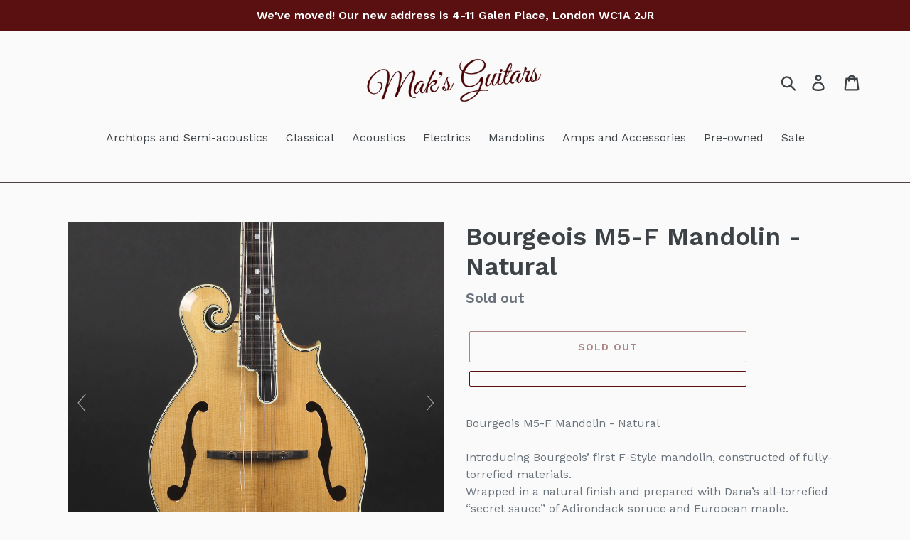

--- FILE ---
content_type: text/html; charset=utf-8
request_url: https://www.maksguitars.co.uk/products/bourgeois-m5-f-mandolin-natural
body_size: 34708
content:
<!doctype html>
<html class="no-js" lang="en">
<head>
<!-- Added by AVADA SEO Suite -->











<meta name="twitter:image" content="http://www.maksguitars.co.uk/cdn/shop/files/Bourgeois_M5-FMandolin.jpg?v=1701729387">
    



 <script src="https://cdn.shopify.com/extensions/add4873c-9166-4386-861a-b2fa57f1b290/mega-better-price-157/assets/better-price.js" type="text/javascript" defer="defer"></script>
<link href="https://cdn.shopify.com/extensions/add4873c-9166-4386-861a-b2fa57f1b290/mega-better-price-157/assets/better-price.css" rel="stylesheet" type="text/css" media="all">
<script async src="https://code.jquery.com/jquery-2.2.3.min.js"></script>
<script async src="https://code.jquery.com/ui/1.12.1/jquery-ui.js"></script>
<link href="//code.jquery.com/ui/1.12.1/themes/base/jquery-ui.css" rel="stylesheet">
<link href="https://cdnjs.cloudflare.com/ajax/libs/intl-tel-input/17.0.19/css/intlTelInput.css" rel="stylesheet">
<script async src="https://cdnjs.cloudflare.com/ajax/libs/intl-tel-input/17.0.19/js/intlTelInput.min.js"></script>
<script>
  var megaBetterPriceDisabled = false;
  var priceToCompare = parseFloat(2999.0 );
  var variantImages = {};
  var variantsIdsArray = [];
  var productOptionsArray = [];
  var productTagsArray = [];
  var featuredProductImage = '//www.maksguitars.co.uk/cdn/shop/files/Bourgeois_M5-FMandolin.jpg?v=1701729387';
  
  
    if(`Default Title` == "Default Title") {
      var name = `Bourgeois M5-F Mandolin - Natural`;
    } else {
      var name = `Bourgeois M5-F Mandolin - Natural - Default Title`;
    }
  
    variantsIdsArray.push(42647722229951);
    variantImages[42647722229951] = {
      image: `//www.maksguitars.co.uk/cdn/shopifycloud/storefront/assets/no-image-2048-a2addb12.gif`,
      price: `299900`,
      name: name,
      variantName: `Default Title`,
      comparePrice: ``
    };
  
productOptionsArray.push(`Title`);productTagsArray.push(`Bourgeois`);productTagsArray.push(`F-Style`);
    var megaBetterPriceDisabled = false;
  
  
  var currencyListBetterPrice = `<option value="BE">GBP £ | Belgium</option><option value="CA">GBP £ | Canada</option><option value="DK">GBP £ | Denmark</option><option value="FI">GBP £ | Finland</option><option value="FR">GBP £ | France</option><option value="DE">GBP £ | Germany</option><option value="HU">GBP £ | Hungary</option><option value="IE">GBP £ | Ireland</option><option value="IM">GBP £ | Isle of Man</option><option value="IT">GBP £ | Italy</option><option value="JP">GBP £ | Japan</option><option value="NL">GBP £ | Netherlands</option><option value="NO">GBP £ | Norway</option><option value="PL">GBP £ | Poland</option><option value="PT">GBP £ | Portugal</option><option value="RO">GBP £ | Romania</option><option value="ES">GBP £ | Spain</option><option value="SE">GBP £ | Sweden</option><option value="CH">GBP £ | Switzerland</option><option value="TH">GBP £ | Thailand</option><option value="AE">GBP £ | United Arab Emirates</option><option value="GB">GBP £ | United Kingdom</option><option value="US">GBP £ | United States</option>`;
  var selectedCurrencyBetterPrice = `GB`;
  var selectedCurrencySymbolBetterPrice = `£`;
</script>


  <script>var fc_metafield_betterprice = {"appstatus":"disable","cannote":false,"combinedProduct":false,"combinedOrder":false,"combinedShipping":false,"exitshow":false,"title":"Found a better price?","description":"Tell us where and we\\\\\\\\\\\\\\'ll do our best to match or better the price","name":true,"price":true,"\u0441urrency":false,"phone":true,"emailon":"true","email":"","replyToEmail":"","comment":true,"betterpricecolor":"#000000","priceplaceholder":"Enter your price...","pricelabel":"Price:","\u0441urrencyLabel":"Currency: GBP","secondColor":"#404040","linktext":"Found a better price?","fontrange":14,"fontcolor":"000000","btnbackground":"ECECEC","linktype":"link","overlay":"true","link":true,"hideprice":false,"nameplaceholder":"Enter your name...","postcodelabel":"Postcode","postcodeplaceholder":"Enter postcode","postcode":false,"namelabel":"Name:","submitbutton":"Submit","commentslabel":"Any comments:","emaillabel":"Email address:","linklabel":"Link to website:","linkplaceholder":"https:\/\/better-price-location.com","phonelabel":"Phone number:","countrycode":"gb","betterpricesuccess":"Your message was submitted successfully.","betterpricesuccesstitle":"Success!","declineSubject":"We can't match your price","discountSubject":"We matched your price! Here's your coupon code","smtpEnabled":false,"smtp_settings":null,"privacyPolicy":false,"privacyPolicyText":"","privacyPolicyLinkText":"","privacyPolicyLink":"","formLayout":"basic","counteredSubject":"Offer Countered","counteredTemplate":"<p>Hello,<\/p><p>We cannot accept &lt;%REQUESTEDPRICE%&gt;. The best I can offer at this time is &lt;%PRODUCTPRICE%&gt;.<\/p><p>If this is agreeable, you can apply your coupon code <strong> &lt;%DISCOUNTCODE%&gt; <\/strong> at checkout to get the &lt;%PRODUCTTITLE%&gt; at &lt;%PRODUCTPRICE%&gt;. Please note this offer is valid for &lt;%DISCOUNTHOURS%&gt; hours and cannot be combined with any other offer or coupon.<\/p>","askDuration":"true","defaultDuration":1,"betterpriceLondonTitle":"Found a better price?","betterpricetitleOnExit":"Found a better price?","betterpriceLondonTitleOnExit":"Before You Go...","betterpricedescriptionOnExit":"We'd love to hear what you think. How about naming your own price for the item you\u2019re interested in?","nameRequired":false,"priceRequired":true,"phoneRequired":false,"commentRequired":false,"postcodeRequired":false,"linkRequired":true,"customField":false,"customFieldRequired":false,"customFieldPlaceholder":"","customFieldLabel":"","quantityField":false,"quantityFieldLabel":"","quantityFieldPlaceholder":"","autoDiscountStatus":false,"autoDiscountCheckPrice":true,"autoDiscountCheckLink":false,"autoDiscountAmountType":"autoDiscountAmountStore","maxAutoDiscount":5,"autoDiscountProperLinksArray":[],"autoDiscountAmountStore":5,"PWYWDiscountStatus":false,"PWYWDiscountCheckPrice":false,"PWYWDiscountAmountType":"PWYWDiscountAmountStore","maxPWYWDiscount":5,"PWYWTagsArray":[],"PWYWVendorsArray":[],"PWYWTypesArray":[],"PWYWDiscountAmountStore":5,"PWYWSuccessText":"Here is your coupon code:","allowedTagsEnabled":false,"allowedVendorsEnabled":false,"allowedTypesEnabled":false,"run":"true","currency":"&#163;"};

    fc_metafield_betterprice.linktext = "<b>Found a better price?<br><span>We can match it</span></b>";
    fc_metafield_betterprice.fontcolor = "#5a1010";
    fc_metafield_betterprice.fontrange = "14";
    fc_metafield_betterprice.linktype = "link";
    fc_metafield_betterprice.btnbackground = "#1C8E6E";
    fc_metafield_betterprice.betterpricecolor = "#4A4A4A";
    fc_metafield_betterprice.overlay = true;
    fc_metafield_betterprice.isDesign = false;
  </script>


<script>
  
  if (window.location.pathname.includes('products')) {
    main();
    
    async function main() {
      await until(() => document.querySelector('.product-form__item'));
      var appendButton = '<div class="btn btn--secondary-accent" style="text-align:center; width: 100%;" id="betterPriceWrapper"></div>';
      document.querySelector('.product-form__item').insertAdjacentHTML("beforeend", appendButton);
    }

    function until(condition) {
      return new Promise((resolve) => {
        const interval = setInterval(() => {
          if (condition()) {
            clearInterval(interval);
            resolve();
          }
        });
      });
    }
  }
  
</script>
<style>
  .betterPriceLink:hover {
    color: #9b1c1c!important;
  }
  .betterPriceLink {
    margin:0!important;
  }
</style>
<!-- /Added by AVADA SEO Suite -->

  <meta charset="utf-8">
  <meta http-equiv="X-UA-Compatible" content="IE=edge,chrome=1">
  <meta name="viewport" content="width=device-width,initial-scale=1">
  <meta name="theme-color" content="#5a1010">
  <link rel="canonical" href="https://www.maksguitars.co.uk/products/bourgeois-m5-f-mandolin-natural"><link rel="shortcut icon" href="//www.maksguitars.co.uk/cdn/shop/files/Favicon_32x32.jpg?v=1692130149" type="image/png"><title>Bourgeois M5-F Mandolin - Natural
&ndash; Mak&#39;s Guitars</title><meta name="description" content="Buy the Bourgeois M5-F Mandolin - Natural from London&#39;s Premier Specialist Guitar Store - Mak&#39;s Guitars. For the best selection of Eastman guitars under one roof, visit our London showroom. Free UK Shipping on all orders!"><!-- /snippets/social-meta-tags.liquid -->




<meta property="og:site_name" content="Mak&#39;s Guitars ">
<meta property="og:url" content="https://www.maksguitars.co.uk/products/bourgeois-m5-f-mandolin-natural">
<meta property="og:title" content="Bourgeois M5-F Mandolin - Natural">
<meta property="og:type" content="product">
<meta property="og:description" content="Buy the Bourgeois M5-F Mandolin - Natural from London's Premier Specialist Guitar Store - Mak's Guitars. For the best selection of Eastman guitars under one roof, visit our London showroom. Free UK Shipping on all orders!">

  <meta property="og:price:amount" content="2,999.00">
  <meta property="og:price:currency" content="GBP">

<meta property="og:image" content="http://www.maksguitars.co.uk/cdn/shop/files/Bourgeois_M5-FMandolin_1200x1200.jpg?v=1701729387"><meta property="og:image" content="http://www.maksguitars.co.uk/cdn/shop/files/Bourgeois_M5-FMandolin.4_1200x1200.jpg?v=1701729387"><meta property="og:image" content="http://www.maksguitars.co.uk/cdn/shop/files/Bourgeois_M5-FMandolin.7_1200x1200.jpg?v=1701729387">
<meta property="og:image:secure_url" content="https://www.maksguitars.co.uk/cdn/shop/files/Bourgeois_M5-FMandolin_1200x1200.jpg?v=1701729387"><meta property="og:image:secure_url" content="https://www.maksguitars.co.uk/cdn/shop/files/Bourgeois_M5-FMandolin.4_1200x1200.jpg?v=1701729387"><meta property="og:image:secure_url" content="https://www.maksguitars.co.uk/cdn/shop/files/Bourgeois_M5-FMandolin.7_1200x1200.jpg?v=1701729387">


<meta name="twitter:card" content="summary_large_image">
<meta name="twitter:title" content="Bourgeois M5-F Mandolin - Natural">
<meta name="twitter:description" content="Buy the Bourgeois M5-F Mandolin - Natural from London's Premier Specialist Guitar Store - Mak's Guitars. For the best selection of Eastman guitars under one roof, visit our London showroom. Free UK Shipping on all orders!">


  <link href="//www.maksguitars.co.uk/cdn/shop/t/5/assets/theme.scss.css?v=132413292784307616771762967142" rel="stylesheet" type="text/css" media="all" />

  <script>
    var theme = {
      breakpoints: {
        medium: 750,
        large: 990,
        widescreen: 1400
      },
      strings: {
        addToCart: "Add to cart",
        soldOut: "Sold out",
        unavailable: "Unavailable",
        regularPrice: "Regular price",
        salePrice: "Sale price",
        sale: "Sale",
        showMore: "Show More",
        showLess: "Show Less",
        addressError: "Error looking up that address",
        addressNoResults: "No results for that address",
        addressQueryLimit: "You have exceeded the Google API usage limit. Consider upgrading to a \u003ca href=\"https:\/\/developers.google.com\/maps\/premium\/usage-limits\"\u003ePremium Plan\u003c\/a\u003e.",
        authError: "There was a problem authenticating your Google Maps account.",
        newWindow: "Opens in a new window.",
        external: "Opens external website.",
        newWindowExternal: "Opens external website in a new window.",
        removeLabel: "Remove [product]",
        update: "Update",
        quantity: "Quantity",
        discountedTotal: "Discounted total",
        regularTotal: "Regular total",
        priceColumn: "See Price column for discount details.",
        quantityMinimumMessage: "Quantity must be 1 or more",
        cartError: "There was an error while updating your cart. Please try again.",
        removedItemMessage: "Removed \u003cspan class=\"cart__removed-product-details\"\u003e([quantity]) [link]\u003c\/span\u003e from your cart.",
        unitPrice: "Unit price",
        unitPriceSeparator: "per",
        oneCartCount: "1 item",
        otherCartCount: "[count] items",
        quantityLabel: "Quantity: [count]"
      },
      moneyFormat: "£{{amount}}",
      moneyFormatWithCurrency: "£{{amount}} GBP"
    }

    document.documentElement.className = document.documentElement.className.replace('no-js', 'js');
  </script><script src="//www.maksguitars.co.uk/cdn/shop/t/5/assets/lazysizes.js?v=94224023136283657951580685415" async="async"></script>
  <script src="//www.maksguitars.co.uk/cdn/shop/t/5/assets/vendor.js?v=12001839194546984181580685417" defer="defer"></script>
  <script src="//www.maksguitars.co.uk/cdn/shop/t/5/assets/theme.js?v=3190015394565850101580685416" defer="defer"></script>

  <link href="//www.maksguitars.co.uk/cdn/shop/t/5/assets/ndnapps-album.css?v=89000789285257881531591648779" rel="stylesheet" type="text/css" media="all" />
<script>window.performance && window.performance.mark && window.performance.mark('shopify.content_for_header.start');</script><meta name="google-site-verification" content="xLvJauG-vAdKgWqrEfoc1mXIVhFJBEeRA0inychnANk">
<meta id="shopify-digital-wallet" name="shopify-digital-wallet" content="/29880352813/digital_wallets/dialog">
<meta name="shopify-checkout-api-token" content="ebdd9308f87c287ec6a515730d929c9c">
<meta id="in-context-paypal-metadata" data-shop-id="29880352813" data-venmo-supported="false" data-environment="production" data-locale="en_US" data-paypal-v4="true" data-currency="GBP">
<link rel="alternate" type="application/json+oembed" href="https://www.maksguitars.co.uk/products/bourgeois-m5-f-mandolin-natural.oembed">
<script async="async" src="/checkouts/internal/preloads.js?locale=en-GB"></script>
<link rel="preconnect" href="https://shop.app" crossorigin="anonymous">
<script async="async" src="https://shop.app/checkouts/internal/preloads.js?locale=en-GB&shop_id=29880352813" crossorigin="anonymous"></script>
<script id="apple-pay-shop-capabilities" type="application/json">{"shopId":29880352813,"countryCode":"GB","currencyCode":"GBP","merchantCapabilities":["supports3DS"],"merchantId":"gid:\/\/shopify\/Shop\/29880352813","merchantName":"Mak's Guitars ","requiredBillingContactFields":["postalAddress","email"],"requiredShippingContactFields":["postalAddress","email"],"shippingType":"shipping","supportedNetworks":["visa","maestro","masterCard","amex","discover","elo"],"total":{"type":"pending","label":"Mak's Guitars ","amount":"1.00"},"shopifyPaymentsEnabled":true,"supportsSubscriptions":true}</script>
<script id="shopify-features" type="application/json">{"accessToken":"ebdd9308f87c287ec6a515730d929c9c","betas":["rich-media-storefront-analytics"],"domain":"www.maksguitars.co.uk","predictiveSearch":true,"shopId":29880352813,"locale":"en"}</script>
<script>var Shopify = Shopify || {};
Shopify.shop = "guitars-london.myshopify.com";
Shopify.locale = "en";
Shopify.currency = {"active":"GBP","rate":"1.0"};
Shopify.country = "GB";
Shopify.theme = {"name":"Copy of Debut","id":87370301485,"schema_name":"Debut","schema_version":"14.4.0","theme_store_id":796,"role":"main"};
Shopify.theme.handle = "null";
Shopify.theme.style = {"id":null,"handle":null};
Shopify.cdnHost = "www.maksguitars.co.uk/cdn";
Shopify.routes = Shopify.routes || {};
Shopify.routes.root = "/";</script>
<script type="module">!function(o){(o.Shopify=o.Shopify||{}).modules=!0}(window);</script>
<script>!function(o){function n(){var o=[];function n(){o.push(Array.prototype.slice.apply(arguments))}return n.q=o,n}var t=o.Shopify=o.Shopify||{};t.loadFeatures=n(),t.autoloadFeatures=n()}(window);</script>
<script>
  window.ShopifyPay = window.ShopifyPay || {};
  window.ShopifyPay.apiHost = "shop.app\/pay";
  window.ShopifyPay.redirectState = null;
</script>
<script id="shop-js-analytics" type="application/json">{"pageType":"product"}</script>
<script defer="defer" async type="module" src="//www.maksguitars.co.uk/cdn/shopifycloud/shop-js/modules/v2/client.init-shop-cart-sync_C5BV16lS.en.esm.js"></script>
<script defer="defer" async type="module" src="//www.maksguitars.co.uk/cdn/shopifycloud/shop-js/modules/v2/chunk.common_CygWptCX.esm.js"></script>
<script type="module">
  await import("//www.maksguitars.co.uk/cdn/shopifycloud/shop-js/modules/v2/client.init-shop-cart-sync_C5BV16lS.en.esm.js");
await import("//www.maksguitars.co.uk/cdn/shopifycloud/shop-js/modules/v2/chunk.common_CygWptCX.esm.js");

  window.Shopify.SignInWithShop?.initShopCartSync?.({"fedCMEnabled":true,"windoidEnabled":true});

</script>
<script>
  window.Shopify = window.Shopify || {};
  if (!window.Shopify.featureAssets) window.Shopify.featureAssets = {};
  window.Shopify.featureAssets['shop-js'] = {"shop-cart-sync":["modules/v2/client.shop-cart-sync_ZFArdW7E.en.esm.js","modules/v2/chunk.common_CygWptCX.esm.js"],"init-fed-cm":["modules/v2/client.init-fed-cm_CmiC4vf6.en.esm.js","modules/v2/chunk.common_CygWptCX.esm.js"],"shop-button":["modules/v2/client.shop-button_tlx5R9nI.en.esm.js","modules/v2/chunk.common_CygWptCX.esm.js"],"shop-cash-offers":["modules/v2/client.shop-cash-offers_DOA2yAJr.en.esm.js","modules/v2/chunk.common_CygWptCX.esm.js","modules/v2/chunk.modal_D71HUcav.esm.js"],"init-windoid":["modules/v2/client.init-windoid_sURxWdc1.en.esm.js","modules/v2/chunk.common_CygWptCX.esm.js"],"shop-toast-manager":["modules/v2/client.shop-toast-manager_ClPi3nE9.en.esm.js","modules/v2/chunk.common_CygWptCX.esm.js"],"init-shop-email-lookup-coordinator":["modules/v2/client.init-shop-email-lookup-coordinator_B8hsDcYM.en.esm.js","modules/v2/chunk.common_CygWptCX.esm.js"],"init-shop-cart-sync":["modules/v2/client.init-shop-cart-sync_C5BV16lS.en.esm.js","modules/v2/chunk.common_CygWptCX.esm.js"],"avatar":["modules/v2/client.avatar_BTnouDA3.en.esm.js"],"pay-button":["modules/v2/client.pay-button_FdsNuTd3.en.esm.js","modules/v2/chunk.common_CygWptCX.esm.js"],"init-customer-accounts":["modules/v2/client.init-customer-accounts_DxDtT_ad.en.esm.js","modules/v2/client.shop-login-button_C5VAVYt1.en.esm.js","modules/v2/chunk.common_CygWptCX.esm.js","modules/v2/chunk.modal_D71HUcav.esm.js"],"init-shop-for-new-customer-accounts":["modules/v2/client.init-shop-for-new-customer-accounts_ChsxoAhi.en.esm.js","modules/v2/client.shop-login-button_C5VAVYt1.en.esm.js","modules/v2/chunk.common_CygWptCX.esm.js","modules/v2/chunk.modal_D71HUcav.esm.js"],"shop-login-button":["modules/v2/client.shop-login-button_C5VAVYt1.en.esm.js","modules/v2/chunk.common_CygWptCX.esm.js","modules/v2/chunk.modal_D71HUcav.esm.js"],"init-customer-accounts-sign-up":["modules/v2/client.init-customer-accounts-sign-up_CPSyQ0Tj.en.esm.js","modules/v2/client.shop-login-button_C5VAVYt1.en.esm.js","modules/v2/chunk.common_CygWptCX.esm.js","modules/v2/chunk.modal_D71HUcav.esm.js"],"shop-follow-button":["modules/v2/client.shop-follow-button_Cva4Ekp9.en.esm.js","modules/v2/chunk.common_CygWptCX.esm.js","modules/v2/chunk.modal_D71HUcav.esm.js"],"checkout-modal":["modules/v2/client.checkout-modal_BPM8l0SH.en.esm.js","modules/v2/chunk.common_CygWptCX.esm.js","modules/v2/chunk.modal_D71HUcav.esm.js"],"lead-capture":["modules/v2/client.lead-capture_Bi8yE_yS.en.esm.js","modules/v2/chunk.common_CygWptCX.esm.js","modules/v2/chunk.modal_D71HUcav.esm.js"],"shop-login":["modules/v2/client.shop-login_D6lNrXab.en.esm.js","modules/v2/chunk.common_CygWptCX.esm.js","modules/v2/chunk.modal_D71HUcav.esm.js"],"payment-terms":["modules/v2/client.payment-terms_CZxnsJam.en.esm.js","modules/v2/chunk.common_CygWptCX.esm.js","modules/v2/chunk.modal_D71HUcav.esm.js"]};
</script>
<script>(function() {
  var isLoaded = false;
  function asyncLoad() {
    if (isLoaded) return;
    isLoaded = true;
    var urls = ["https:\/\/cdn.shopify.com\/s\/files\/1\/0298\/8035\/2813\/t\/5\/assets\/booster_eu_cookie_29880352813.js?201\u0026shop=guitars-london.myshopify.com","\/\/code.tidio.co\/kmrmkgffiqqhk1kcdsxa8ft4igltewyl.js?shop=guitars-london.myshopify.com","https:\/\/seo.apps.avada.io\/avada-seo-installed.js?shop=guitars-london.myshopify.com","https:\/\/s3.eu-west-1.amazonaws.com\/production-klarna-il-shopify-osm\/a6c5e37d3b587ca7438f15aa90b429b47085a035\/guitars-london.myshopify.com-1708625257558.js?shop=guitars-london.myshopify.com"];
    for (var i = 0; i < urls.length; i++) {
      var s = document.createElement('script');
      s.type = 'text/javascript';
      s.async = true;
      s.src = urls[i];
      var x = document.getElementsByTagName('script')[0];
      x.parentNode.insertBefore(s, x);
    }
  };
  if(window.attachEvent) {
    window.attachEvent('onload', asyncLoad);
  } else {
    window.addEventListener('load', asyncLoad, false);
  }
})();</script>
<script id="__st">var __st={"a":29880352813,"offset":0,"reqid":"ad04ab17-abdd-487f-9eab-e08884c701da-1768789942","pageurl":"www.maksguitars.co.uk\/products\/bourgeois-m5-f-mandolin-natural","u":"6b52cb9cb97e","p":"product","rtyp":"product","rid":7600167682239};</script>
<script>window.ShopifyPaypalV4VisibilityTracking = true;</script>
<script id="captcha-bootstrap">!function(){'use strict';const t='contact',e='account',n='new_comment',o=[[t,t],['blogs',n],['comments',n],[t,'customer']],c=[[e,'customer_login'],[e,'guest_login'],[e,'recover_customer_password'],[e,'create_customer']],r=t=>t.map((([t,e])=>`form[action*='/${t}']:not([data-nocaptcha='true']) input[name='form_type'][value='${e}']`)).join(','),a=t=>()=>t?[...document.querySelectorAll(t)].map((t=>t.form)):[];function s(){const t=[...o],e=r(t);return a(e)}const i='password',u='form_key',d=['recaptcha-v3-token','g-recaptcha-response','h-captcha-response',i],f=()=>{try{return window.sessionStorage}catch{return}},m='__shopify_v',_=t=>t.elements[u];function p(t,e,n=!1){try{const o=window.sessionStorage,c=JSON.parse(o.getItem(e)),{data:r}=function(t){const{data:e,action:n}=t;return t[m]||n?{data:e,action:n}:{data:t,action:n}}(c);for(const[e,n]of Object.entries(r))t.elements[e]&&(t.elements[e].value=n);n&&o.removeItem(e)}catch(o){console.error('form repopulation failed',{error:o})}}const l='form_type',E='cptcha';function T(t){t.dataset[E]=!0}const w=window,h=w.document,L='Shopify',v='ce_forms',y='captcha';let A=!1;((t,e)=>{const n=(g='f06e6c50-85a8-45c8-87d0-21a2b65856fe',I='https://cdn.shopify.com/shopifycloud/storefront-forms-hcaptcha/ce_storefront_forms_captcha_hcaptcha.v1.5.2.iife.js',D={infoText:'Protected by hCaptcha',privacyText:'Privacy',termsText:'Terms'},(t,e,n)=>{const o=w[L][v],c=o.bindForm;if(c)return c(t,g,e,D).then(n);var r;o.q.push([[t,g,e,D],n]),r=I,A||(h.body.append(Object.assign(h.createElement('script'),{id:'captcha-provider',async:!0,src:r})),A=!0)});var g,I,D;w[L]=w[L]||{},w[L][v]=w[L][v]||{},w[L][v].q=[],w[L][y]=w[L][y]||{},w[L][y].protect=function(t,e){n(t,void 0,e),T(t)},Object.freeze(w[L][y]),function(t,e,n,w,h,L){const[v,y,A,g]=function(t,e,n){const i=e?o:[],u=t?c:[],d=[...i,...u],f=r(d),m=r(i),_=r(d.filter((([t,e])=>n.includes(e))));return[a(f),a(m),a(_),s()]}(w,h,L),I=t=>{const e=t.target;return e instanceof HTMLFormElement?e:e&&e.form},D=t=>v().includes(t);t.addEventListener('submit',(t=>{const e=I(t);if(!e)return;const n=D(e)&&!e.dataset.hcaptchaBound&&!e.dataset.recaptchaBound,o=_(e),c=g().includes(e)&&(!o||!o.value);(n||c)&&t.preventDefault(),c&&!n&&(function(t){try{if(!f())return;!function(t){const e=f();if(!e)return;const n=_(t);if(!n)return;const o=n.value;o&&e.removeItem(o)}(t);const e=Array.from(Array(32),(()=>Math.random().toString(36)[2])).join('');!function(t,e){_(t)||t.append(Object.assign(document.createElement('input'),{type:'hidden',name:u})),t.elements[u].value=e}(t,e),function(t,e){const n=f();if(!n)return;const o=[...t.querySelectorAll(`input[type='${i}']`)].map((({name:t})=>t)),c=[...d,...o],r={};for(const[a,s]of new FormData(t).entries())c.includes(a)||(r[a]=s);n.setItem(e,JSON.stringify({[m]:1,action:t.action,data:r}))}(t,e)}catch(e){console.error('failed to persist form',e)}}(e),e.submit())}));const S=(t,e)=>{t&&!t.dataset[E]&&(n(t,e.some((e=>e===t))),T(t))};for(const o of['focusin','change'])t.addEventListener(o,(t=>{const e=I(t);D(e)&&S(e,y())}));const B=e.get('form_key'),M=e.get(l),P=B&&M;t.addEventListener('DOMContentLoaded',(()=>{const t=y();if(P)for(const e of t)e.elements[l].value===M&&p(e,B);[...new Set([...A(),...v().filter((t=>'true'===t.dataset.shopifyCaptcha))])].forEach((e=>S(e,t)))}))}(h,new URLSearchParams(w.location.search),n,t,e,['guest_login'])})(!0,!0)}();</script>
<script integrity="sha256-4kQ18oKyAcykRKYeNunJcIwy7WH5gtpwJnB7kiuLZ1E=" data-source-attribution="shopify.loadfeatures" defer="defer" src="//www.maksguitars.co.uk/cdn/shopifycloud/storefront/assets/storefront/load_feature-a0a9edcb.js" crossorigin="anonymous"></script>
<script crossorigin="anonymous" defer="defer" src="//www.maksguitars.co.uk/cdn/shopifycloud/storefront/assets/shopify_pay/storefront-65b4c6d7.js?v=20250812"></script>
<script data-source-attribution="shopify.dynamic_checkout.dynamic.init">var Shopify=Shopify||{};Shopify.PaymentButton=Shopify.PaymentButton||{isStorefrontPortableWallets:!0,init:function(){window.Shopify.PaymentButton.init=function(){};var t=document.createElement("script");t.src="https://www.maksguitars.co.uk/cdn/shopifycloud/portable-wallets/latest/portable-wallets.en.js",t.type="module",document.head.appendChild(t)}};
</script>
<script data-source-attribution="shopify.dynamic_checkout.buyer_consent">
  function portableWalletsHideBuyerConsent(e){var t=document.getElementById("shopify-buyer-consent"),n=document.getElementById("shopify-subscription-policy-button");t&&n&&(t.classList.add("hidden"),t.setAttribute("aria-hidden","true"),n.removeEventListener("click",e))}function portableWalletsShowBuyerConsent(e){var t=document.getElementById("shopify-buyer-consent"),n=document.getElementById("shopify-subscription-policy-button");t&&n&&(t.classList.remove("hidden"),t.removeAttribute("aria-hidden"),n.addEventListener("click",e))}window.Shopify?.PaymentButton&&(window.Shopify.PaymentButton.hideBuyerConsent=portableWalletsHideBuyerConsent,window.Shopify.PaymentButton.showBuyerConsent=portableWalletsShowBuyerConsent);
</script>
<script>
  function portableWalletsCleanup(e){e&&e.src&&console.error("Failed to load portable wallets script "+e.src);var t=document.querySelectorAll("shopify-accelerated-checkout .shopify-payment-button__skeleton, shopify-accelerated-checkout-cart .wallet-cart-button__skeleton"),e=document.getElementById("shopify-buyer-consent");for(let e=0;e<t.length;e++)t[e].remove();e&&e.remove()}function portableWalletsNotLoadedAsModule(e){e instanceof ErrorEvent&&"string"==typeof e.message&&e.message.includes("import.meta")&&"string"==typeof e.filename&&e.filename.includes("portable-wallets")&&(window.removeEventListener("error",portableWalletsNotLoadedAsModule),window.Shopify.PaymentButton.failedToLoad=e,"loading"===document.readyState?document.addEventListener("DOMContentLoaded",window.Shopify.PaymentButton.init):window.Shopify.PaymentButton.init())}window.addEventListener("error",portableWalletsNotLoadedAsModule);
</script>

<script type="module" src="https://www.maksguitars.co.uk/cdn/shopifycloud/portable-wallets/latest/portable-wallets.en.js" onError="portableWalletsCleanup(this)" crossorigin="anonymous"></script>
<script nomodule>
  document.addEventListener("DOMContentLoaded", portableWalletsCleanup);
</script>

<link id="shopify-accelerated-checkout-styles" rel="stylesheet" media="screen" href="https://www.maksguitars.co.uk/cdn/shopifycloud/portable-wallets/latest/accelerated-checkout-backwards-compat.css" crossorigin="anonymous">
<style id="shopify-accelerated-checkout-cart">
        #shopify-buyer-consent {
  margin-top: 1em;
  display: inline-block;
  width: 100%;
}

#shopify-buyer-consent.hidden {
  display: none;
}

#shopify-subscription-policy-button {
  background: none;
  border: none;
  padding: 0;
  text-decoration: underline;
  font-size: inherit;
  cursor: pointer;
}

#shopify-subscription-policy-button::before {
  box-shadow: none;
}

      </style>

<script>window.performance && window.performance.mark && window.performance.mark('shopify.content_for_header.end');</script>
<script src='//www.maksguitars.co.uk/cdn/shop/t/5/assets/ndnapps-album.js?v=9398098603449079731591648861' defer='defer'></script><link href="//www.maksguitars.co.uk/cdn/shop/t/5/assets/globo.menu.css?v=48625670239010613831581371347" rel="stylesheet" type="text/css" media="all" /><script type="text/javascript">window.GloboMenuMoneyFormat = "£{{amount}}";
  window.shopCurrency = "GBP";
  window.assetsUrl = '//www.maksguitars.co.uk/cdn/shop/t/5/assets/';
  window.filesUrl = '//www.maksguitars.co.uk/cdn/shop/files/';
  window.GloboMenuStatus = 1;
  window.GloboMenuLinklists = {"main-menu": [{'url' :"\/collections\/archtops-semis", 'title': "Archtops and Semi-acoustics"},{'url' :"\/collections\/classical-guitars", 'title': "Classical"},{'url' :"\/collections\/acoustic-guitars", 'title': "Acoustics"},{'url' :"\/collections\/electrics", 'title': "Electrics"},{'url' :"\/collections\/mandolins", 'title': "Mandolins"},{'url' :"\/collections\/amps-accessories", 'title': "Amps and Accessories"},{'url' :"\/collections\/pre-owned", 'title': "Pre-owned"},{'url' :"https:\/\/www.maksguitars.co.uk\/collections\/special-offers", 'title': "Sale"}],"footer": [{'url' :"\/pages\/holiday-opening-hours", 'title': "Opening Hours"},{'url' :"\/pages\/about-us", 'title': "About us"},{'url' :"\/pages\/our-showroom", 'title': "Our Showroom"},{'url' :"\/pages\/eastman-guitars", 'title': "Contact us"},{'url' :"\/pages\/delivery-and-returns", 'title': "Delivery \u0026 Returns"},{'url' :"\/policies\/terms-of-service", 'title': "Terms and Conditions"}],"classicals": [{'url' :"\/collections\/frontpage", 'title': "Brands"}],"customer-account-main-menu": [{'url' :"\/", 'title': "Shop"},{'url' :"https:\/\/shopify.com\/29880352813\/account\/orders?locale=en\u0026region_country=GB", 'title': "Orders"}]};
  window.GloboMenuConfig = {"theme":{"theme_store_id":796,"theme_version":null},"replacement":{"type":"auto"},"settings":{"general":{"responsive":"768","transition":"fade","transition_speed":"300","transition_delay":"150","align":"left","trigger":"hover","search":true,"indicators":true,"menu_lineheight":"50","menu_padding":"20","dropdown_lineheight":"50","tab_lineheight":"50","linklist_lineheight":"30","desktop_sticky_header":true,"mobile_sticky_header":true,"border":true,"submenu_border":true,"mobile_trigger":"click_toggle","carousel_auto_play":true,"carousel_loop":true,"mobile_border":true,"lazy_load_enable":false},"font":{"menu_fontfamily_custom":false,"menu_fontfamily":"Work Sans","menu_fontfamily_2":"Lato","menu_fontsize":"14","menu_fontweight":"500","submenu_heading_fontfamily_custom":false,"submenu_heading_fontfamily":"Work Sans","submenu_heading_fontfamily_2":"Bitter","submenu_heading_fontsize":"14","submenu_heading_fontweight":"600","submenu_text_fontfamily_custom":false,"submenu_text_fontfamily":"Work Sans","submenu_text_fontfamily_2":"Arimo","submenu_text_fontsize":"13","submenu_text_fontweight":"400","submenu_description_fontfamily_custom":false,"submenu_description_fontfamily":"Work Sans","submenu_description_fontfamily_2":"Indie Flower","submenu_description_fontsize":"12","submenu_description_fontweight":"400","tab_fontfamily_custom":false,"tab_fontfamily":"Work Sans","tab_fontfamily_2":"Lato","tab_fontsize":"14","tab_fontweight":"500"},"color":{"menu_background":"#000000","menu_background_hover":"#1d1d1d","menu_border":"#0f0f0f","menu_text":"#ffffff","menu_text_hover":"#f6f1f1","submenu_background":"#ffffff","submenu_border":"#d1d1d1","submenu_heading":"#ae2828","submenu_text":"#313131","submenu_text_hover":"#000000","submenu_description":"#969696","submenu_description_hover":"#4d5bcd","tab_background_hover":"#d9d9d9","tab_heading_color":"#202020","tab_heading_active_color":"#000000"},"language":{"name":"Name","email":"Email","phone":"Phone Number","message":"Message","send":"Send","add_to_cart":"Add to cart","view":"View details","sale":"Sale","sold_out":"Sold out","search":"Search for..."}},"items":[{"title":"Menu","url":"\/","level":0,"icon":"list-ul","submenu":{"type":"aliexpress","alignment":"full","items":[{"type":"tabs","width":"full","alignment":"left","submenu":{"items":[{"title":"Tab 1","submenu":{"items":[{"type":"image","image":null,"width":3,"title":"Image title"},{"type":"image","image":null,"width":3,"title":"Image title"},{"type":"image","image":null,"width":3,"title":"Image title"},{"type":"image","image":null,"width":3,"title":"Image title"},{"type":"links","width":3,"submenu":{"items":[{"title":"Heading","url":"#","is_heading":true},{"title":"Menu item 1","url":"#"}]}},{"type":"links","width":3,"submenu":{"items":[{"title":"Heading","url":"#","is_heading":true},{"title":"Menu item 1","url":"#"}]}},{"type":"links","width":3,"submenu":{"items":[{"title":"Heading","url":"#","is_heading":true},{"title":"Menu item 1","url":"#"}]}},{"type":"links","width":3,"submenu":{"items":[{"title":"Heading","url":"#","is_heading":true},{"title":"Menu item 1","url":"#"}]}}]}},{"title":"Tab 2","submenu":{"items":[]}},{"title":"Tab 3","submenu":{"items":[]}}]}}]},"color":{"textColor":"rgba(255, 255, 255, 1)","backgroundColor":"rgba(255, 174, 8, 1)","textHoverColor":"rgba(255, 255, 255, 1)","backgroundHoverColor":"rgba(255, 101, 3, 1)"}},{"title":"Collections","url":"\/collections\/fafafafaf","level":0,"submenu":{"type":"dropdown","orientation":"vertical","alignment":"left","justifyContent":"left","items":[{"title":"Dropdown item 1","url":null,"level":1,"submenu":{"type":"dropdown","orientation":"vertical","alignment":"left","justifyContent":"left","items":[]},"description":null},{"title":"Dropdown item","url":null,"submenu":{"type":"dropdown","orientation":"vertical","alignment":"left","items":[{"title":"Submenu item 1","url":"#","level":2,"submenu":{"type":"dropdown","orientation":"vertical","alignment":"left","items":[]}},{"title":"Submenu item 2","url":"#","level":2,"submenu":{"type":"dropdown","orientation":"vertical","alignment":"left","items":[]},"description":null},{"title":"Submenu item 3","url":"#","level":2,"submenu":{"type":"dropdown","orientation":"vertical","alignment":"left","items":[]}}]},"level":1,"description":null,"icon":null},{"title":"Dropdown item 3","url":null,"level":1,"submenu":{"type":"dropdown","orientation":"vertical","alignment":"left","justifyContent":"left","items":[]}}]}},{"title":"Brands","url":"\/collections\/new-products","level":0,"submenu":{"type":"dropdown","orientation":"horizontal","justifyContent":"center","alignment":"full","items":[{"title":"Dropdown item 1","url":null,"level":1,"submenu":{"type":"dropdown","orientation":"horizontal","justifyContent":"center","alignment":"full","items":[]}},{"title":"Dropdown item 2","url":null,"submenu":{"type":"dropdown","orientation":"horizontal","justifyContent":"center","alignment":"full","items":[{"title":"Submenu item 1","url":"#","level":2,"submenu":{"type":"dropdown","orientation":"horizontal","justifyContent":"center","alignment":"full","items":[]}},{"title":"Submenu item 2","url":"#","level":2,"submenu":{"type":"dropdown","orientation":"horizontal","justifyContent":"center","alignment":"full","items":[]}},{"title":"Submenu item 3","url":"#","level":2,"submenu":{"type":"dropdown","orientation":"horizontal","justifyContent":"center","alignment":"full","items":[]}}]},"level":1},{"title":"Dropdown item 3","url":null,"level":1,"submenu":{"type":"dropdown","orientation":"horizontal","justifyContent":"center","alignment":"full","items":[]}}]}}]}
</script>
<script type="text/javascript">
window.GloboMenuConfig.products = window.GloboMenuConfig.products || {};
</script>
<script src="//www.maksguitars.co.uk/cdn/shop/t/5/assets/globo.menu.render.js?v=49472172550516304851581371342"></script>
<script src="//www.maksguitars.co.uk/cdn/shop/t/5/assets/globo.menu.data.js?v=54455330864815877441581371344"></script>
<script src="//www.maksguitars.co.uk/cdn/shop/t/5/assets/globo.menu.app.js?v=54172247070247015571581371346"></script>
<script type="text/javascript">
  var globoMenu = new GloboMenu(window.GloboMenuConfig, window.GloboMenuRenderFunction);
</script>


	
    
    
    
    <script src="//www.maksguitars.co.uk/cdn/shop/t/5/assets/magiczoomplus.js?v=30799240050573136481603536824" type="text/javascript"></script>
    <link href="//www.maksguitars.co.uk/cdn/shop/t/5/assets/magiczoomplus.css?v=86685751658445847641603321827" rel="stylesheet" type="text/css" media="all" />
    
    <link href="//www.maksguitars.co.uk/cdn/shop/t/5/assets/magiczoomplus.additional.css?v=7588833124491004381603321831" rel="stylesheet" type="text/css" media="all" />
    <script type="text/javascript">
    mzOptions = {
		'zoomWidth':'auto',
		'zoomHeight':'auto',
		'zoomPosition':'right',
		'zoomDistance':15,
		'selectorTrigger':'click',
		'transitionEffect':true,
		'zoomMode':'zoom',
		'zoomOn':'hover',
		'zoomCaption':'off',
		'upscale':true,
		'variableZoom':false,
		'smoothing':true,
		'expand':'window',
		'expandZoomMode':'zoom',
		'expandZoomOn':'click',
		'expandCaption':true,
		'closeOnClickOutside':true,
		'cssClass':'dark-bg',
		'hint':'once',
		'textHoverZoomHint':'Hover to zoom',
		'textClickZoomHint':'Click to zoom',
		'textExpandHint':'Click to expand',
		'textBtnClose':'Close',
		'textBtnNext':'Next',
		'textBtnPrev':'Previous',
		'lazyZoom':false,
		'rightClick':false
    }
    mzMobileOptions = {
		'zoomMode':'magnifier',
		'textHoverZoomHint':'Touch to zoom',
		'textClickZoomHint':'Double tap to zoom',
		'textExpandHint':'Tap to expand'
    }
    
    </script>
    <script src="//www.maksguitars.co.uk/cdn/shop/t/5/assets/magiczoomplus.sirv.js?v=69101200383175298831603321830" type="text/javascript"></script>
    

<script src="https://cdn.shopify.com/extensions/8d2c31d3-a828-4daf-820f-80b7f8e01c39/nova-eu-cookie-bar-gdpr-4/assets/nova-cookie-app-embed.js" type="text/javascript" defer="defer"></script>
<link href="https://cdn.shopify.com/extensions/8d2c31d3-a828-4daf-820f-80b7f8e01c39/nova-eu-cookie-bar-gdpr-4/assets/nova-cookie.css" rel="stylesheet" type="text/css" media="all">
<link href="https://monorail-edge.shopifysvc.com" rel="dns-prefetch">
<script>(function(){if ("sendBeacon" in navigator && "performance" in window) {try {var session_token_from_headers = performance.getEntriesByType('navigation')[0].serverTiming.find(x => x.name == '_s').description;} catch {var session_token_from_headers = undefined;}var session_cookie_matches = document.cookie.match(/_shopify_s=([^;]*)/);var session_token_from_cookie = session_cookie_matches && session_cookie_matches.length === 2 ? session_cookie_matches[1] : "";var session_token = session_token_from_headers || session_token_from_cookie || "";function handle_abandonment_event(e) {var entries = performance.getEntries().filter(function(entry) {return /monorail-edge.shopifysvc.com/.test(entry.name);});if (!window.abandonment_tracked && entries.length === 0) {window.abandonment_tracked = true;var currentMs = Date.now();var navigation_start = performance.timing.navigationStart;var payload = {shop_id: 29880352813,url: window.location.href,navigation_start,duration: currentMs - navigation_start,session_token,page_type: "product"};window.navigator.sendBeacon("https://monorail-edge.shopifysvc.com/v1/produce", JSON.stringify({schema_id: "online_store_buyer_site_abandonment/1.1",payload: payload,metadata: {event_created_at_ms: currentMs,event_sent_at_ms: currentMs}}));}}window.addEventListener('pagehide', handle_abandonment_event);}}());</script>
<script id="web-pixels-manager-setup">(function e(e,d,r,n,o){if(void 0===o&&(o={}),!Boolean(null===(a=null===(i=window.Shopify)||void 0===i?void 0:i.analytics)||void 0===a?void 0:a.replayQueue)){var i,a;window.Shopify=window.Shopify||{};var t=window.Shopify;t.analytics=t.analytics||{};var s=t.analytics;s.replayQueue=[],s.publish=function(e,d,r){return s.replayQueue.push([e,d,r]),!0};try{self.performance.mark("wpm:start")}catch(e){}var l=function(){var e={modern:/Edge?\/(1{2}[4-9]|1[2-9]\d|[2-9]\d{2}|\d{4,})\.\d+(\.\d+|)|Firefox\/(1{2}[4-9]|1[2-9]\d|[2-9]\d{2}|\d{4,})\.\d+(\.\d+|)|Chrom(ium|e)\/(9{2}|\d{3,})\.\d+(\.\d+|)|(Maci|X1{2}).+ Version\/(15\.\d+|(1[6-9]|[2-9]\d|\d{3,})\.\d+)([,.]\d+|)( \(\w+\)|)( Mobile\/\w+|) Safari\/|Chrome.+OPR\/(9{2}|\d{3,})\.\d+\.\d+|(CPU[ +]OS|iPhone[ +]OS|CPU[ +]iPhone|CPU IPhone OS|CPU iPad OS)[ +]+(15[._]\d+|(1[6-9]|[2-9]\d|\d{3,})[._]\d+)([._]\d+|)|Android:?[ /-](13[3-9]|1[4-9]\d|[2-9]\d{2}|\d{4,})(\.\d+|)(\.\d+|)|Android.+Firefox\/(13[5-9]|1[4-9]\d|[2-9]\d{2}|\d{4,})\.\d+(\.\d+|)|Android.+Chrom(ium|e)\/(13[3-9]|1[4-9]\d|[2-9]\d{2}|\d{4,})\.\d+(\.\d+|)|SamsungBrowser\/([2-9]\d|\d{3,})\.\d+/,legacy:/Edge?\/(1[6-9]|[2-9]\d|\d{3,})\.\d+(\.\d+|)|Firefox\/(5[4-9]|[6-9]\d|\d{3,})\.\d+(\.\d+|)|Chrom(ium|e)\/(5[1-9]|[6-9]\d|\d{3,})\.\d+(\.\d+|)([\d.]+$|.*Safari\/(?![\d.]+ Edge\/[\d.]+$))|(Maci|X1{2}).+ Version\/(10\.\d+|(1[1-9]|[2-9]\d|\d{3,})\.\d+)([,.]\d+|)( \(\w+\)|)( Mobile\/\w+|) Safari\/|Chrome.+OPR\/(3[89]|[4-9]\d|\d{3,})\.\d+\.\d+|(CPU[ +]OS|iPhone[ +]OS|CPU[ +]iPhone|CPU IPhone OS|CPU iPad OS)[ +]+(10[._]\d+|(1[1-9]|[2-9]\d|\d{3,})[._]\d+)([._]\d+|)|Android:?[ /-](13[3-9]|1[4-9]\d|[2-9]\d{2}|\d{4,})(\.\d+|)(\.\d+|)|Mobile Safari.+OPR\/([89]\d|\d{3,})\.\d+\.\d+|Android.+Firefox\/(13[5-9]|1[4-9]\d|[2-9]\d{2}|\d{4,})\.\d+(\.\d+|)|Android.+Chrom(ium|e)\/(13[3-9]|1[4-9]\d|[2-9]\d{2}|\d{4,})\.\d+(\.\d+|)|Android.+(UC? ?Browser|UCWEB|U3)[ /]?(15\.([5-9]|\d{2,})|(1[6-9]|[2-9]\d|\d{3,})\.\d+)\.\d+|SamsungBrowser\/(5\.\d+|([6-9]|\d{2,})\.\d+)|Android.+MQ{2}Browser\/(14(\.(9|\d{2,})|)|(1[5-9]|[2-9]\d|\d{3,})(\.\d+|))(\.\d+|)|K[Aa][Ii]OS\/(3\.\d+|([4-9]|\d{2,})\.\d+)(\.\d+|)/},d=e.modern,r=e.legacy,n=navigator.userAgent;return n.match(d)?"modern":n.match(r)?"legacy":"unknown"}(),u="modern"===l?"modern":"legacy",c=(null!=n?n:{modern:"",legacy:""})[u],f=function(e){return[e.baseUrl,"/wpm","/b",e.hashVersion,"modern"===e.buildTarget?"m":"l",".js"].join("")}({baseUrl:d,hashVersion:r,buildTarget:u}),m=function(e){var d=e.version,r=e.bundleTarget,n=e.surface,o=e.pageUrl,i=e.monorailEndpoint;return{emit:function(e){var a=e.status,t=e.errorMsg,s=(new Date).getTime(),l=JSON.stringify({metadata:{event_sent_at_ms:s},events:[{schema_id:"web_pixels_manager_load/3.1",payload:{version:d,bundle_target:r,page_url:o,status:a,surface:n,error_msg:t},metadata:{event_created_at_ms:s}}]});if(!i)return console&&console.warn&&console.warn("[Web Pixels Manager] No Monorail endpoint provided, skipping logging."),!1;try{return self.navigator.sendBeacon.bind(self.navigator)(i,l)}catch(e){}var u=new XMLHttpRequest;try{return u.open("POST",i,!0),u.setRequestHeader("Content-Type","text/plain"),u.send(l),!0}catch(e){return console&&console.warn&&console.warn("[Web Pixels Manager] Got an unhandled error while logging to Monorail."),!1}}}}({version:r,bundleTarget:l,surface:e.surface,pageUrl:self.location.href,monorailEndpoint:e.monorailEndpoint});try{o.browserTarget=l,function(e){var d=e.src,r=e.async,n=void 0===r||r,o=e.onload,i=e.onerror,a=e.sri,t=e.scriptDataAttributes,s=void 0===t?{}:t,l=document.createElement("script"),u=document.querySelector("head"),c=document.querySelector("body");if(l.async=n,l.src=d,a&&(l.integrity=a,l.crossOrigin="anonymous"),s)for(var f in s)if(Object.prototype.hasOwnProperty.call(s,f))try{l.dataset[f]=s[f]}catch(e){}if(o&&l.addEventListener("load",o),i&&l.addEventListener("error",i),u)u.appendChild(l);else{if(!c)throw new Error("Did not find a head or body element to append the script");c.appendChild(l)}}({src:f,async:!0,onload:function(){if(!function(){var e,d;return Boolean(null===(d=null===(e=window.Shopify)||void 0===e?void 0:e.analytics)||void 0===d?void 0:d.initialized)}()){var d=window.webPixelsManager.init(e)||void 0;if(d){var r=window.Shopify.analytics;r.replayQueue.forEach((function(e){var r=e[0],n=e[1],o=e[2];d.publishCustomEvent(r,n,o)})),r.replayQueue=[],r.publish=d.publishCustomEvent,r.visitor=d.visitor,r.initialized=!0}}},onerror:function(){return m.emit({status:"failed",errorMsg:"".concat(f," has failed to load")})},sri:function(e){var d=/^sha384-[A-Za-z0-9+/=]+$/;return"string"==typeof e&&d.test(e)}(c)?c:"",scriptDataAttributes:o}),m.emit({status:"loading"})}catch(e){m.emit({status:"failed",errorMsg:(null==e?void 0:e.message)||"Unknown error"})}}})({shopId: 29880352813,storefrontBaseUrl: "https://www.maksguitars.co.uk",extensionsBaseUrl: "https://extensions.shopifycdn.com/cdn/shopifycloud/web-pixels-manager",monorailEndpoint: "https://monorail-edge.shopifysvc.com/unstable/produce_batch",surface: "storefront-renderer",enabledBetaFlags: ["2dca8a86"],webPixelsConfigList: [{"id":"482050239","configuration":"{\"config\":\"{\\\"pixel_id\\\":\\\"AW-658930197\\\",\\\"target_country\\\":\\\"GB\\\",\\\"gtag_events\\\":[{\\\"type\\\":\\\"search\\\",\\\"action_label\\\":\\\"AW-658930197\\\/fREHCJHfl8oBEJX0mboC\\\"},{\\\"type\\\":\\\"begin_checkout\\\",\\\"action_label\\\":\\\"AW-658930197\\\/CwEKCI7fl8oBEJX0mboC\\\"},{\\\"type\\\":\\\"view_item\\\",\\\"action_label\\\":[\\\"AW-658930197\\\/-hFsCIjfl8oBEJX0mboC\\\",\\\"MC-90CPSMSMRC\\\"]},{\\\"type\\\":\\\"purchase\\\",\\\"action_label\\\":[\\\"AW-658930197\\\/rdhqCIXfl8oBEJX0mboC\\\",\\\"MC-90CPSMSMRC\\\"]},{\\\"type\\\":\\\"page_view\\\",\\\"action_label\\\":[\\\"AW-658930197\\\/PJYkCILfl8oBEJX0mboC\\\",\\\"MC-90CPSMSMRC\\\"]},{\\\"type\\\":\\\"add_payment_info\\\",\\\"action_label\\\":\\\"AW-658930197\\\/8T2FCJTfl8oBEJX0mboC\\\"},{\\\"type\\\":\\\"add_to_cart\\\",\\\"action_label\\\":\\\"AW-658930197\\\/amlzCIvfl8oBEJX0mboC\\\"}],\\\"enable_monitoring_mode\\\":false}\"}","eventPayloadVersion":"v1","runtimeContext":"OPEN","scriptVersion":"b2a88bafab3e21179ed38636efcd8a93","type":"APP","apiClientId":1780363,"privacyPurposes":[],"dataSharingAdjustments":{"protectedCustomerApprovalScopes":["read_customer_address","read_customer_email","read_customer_name","read_customer_personal_data","read_customer_phone"]}},{"id":"shopify-app-pixel","configuration":"{}","eventPayloadVersion":"v1","runtimeContext":"STRICT","scriptVersion":"0450","apiClientId":"shopify-pixel","type":"APP","privacyPurposes":["ANALYTICS","MARKETING"]},{"id":"shopify-custom-pixel","eventPayloadVersion":"v1","runtimeContext":"LAX","scriptVersion":"0450","apiClientId":"shopify-pixel","type":"CUSTOM","privacyPurposes":["ANALYTICS","MARKETING"]}],isMerchantRequest: false,initData: {"shop":{"name":"Mak's Guitars ","paymentSettings":{"currencyCode":"GBP"},"myshopifyDomain":"guitars-london.myshopify.com","countryCode":"GB","storefrontUrl":"https:\/\/www.maksguitars.co.uk"},"customer":null,"cart":null,"checkout":null,"productVariants":[{"price":{"amount":2999.0,"currencyCode":"GBP"},"product":{"title":"Bourgeois M5-F Mandolin - Natural","vendor":"Mak's Guitars","id":"7600167682239","untranslatedTitle":"Bourgeois M5-F Mandolin - Natural","url":"\/products\/bourgeois-m5-f-mandolin-natural","type":"Mandolins"},"id":"42647722229951","image":{"src":"\/\/www.maksguitars.co.uk\/cdn\/shop\/files\/Bourgeois_M5-FMandolin.jpg?v=1701729387"},"sku":"T2409115","title":"Default Title","untranslatedTitle":"Default Title"}],"purchasingCompany":null},},"https://www.maksguitars.co.uk/cdn","fcfee988w5aeb613cpc8e4bc33m6693e112",{"modern":"","legacy":""},{"shopId":"29880352813","storefrontBaseUrl":"https:\/\/www.maksguitars.co.uk","extensionBaseUrl":"https:\/\/extensions.shopifycdn.com\/cdn\/shopifycloud\/web-pixels-manager","surface":"storefront-renderer","enabledBetaFlags":"[\"2dca8a86\"]","isMerchantRequest":"false","hashVersion":"fcfee988w5aeb613cpc8e4bc33m6693e112","publish":"custom","events":"[[\"page_viewed\",{}],[\"product_viewed\",{\"productVariant\":{\"price\":{\"amount\":2999.0,\"currencyCode\":\"GBP\"},\"product\":{\"title\":\"Bourgeois M5-F Mandolin - Natural\",\"vendor\":\"Mak's Guitars\",\"id\":\"7600167682239\",\"untranslatedTitle\":\"Bourgeois M5-F Mandolin - Natural\",\"url\":\"\/products\/bourgeois-m5-f-mandolin-natural\",\"type\":\"Mandolins\"},\"id\":\"42647722229951\",\"image\":{\"src\":\"\/\/www.maksguitars.co.uk\/cdn\/shop\/files\/Bourgeois_M5-FMandolin.jpg?v=1701729387\"},\"sku\":\"T2409115\",\"title\":\"Default Title\",\"untranslatedTitle\":\"Default Title\"}}]]"});</script><script>
  window.ShopifyAnalytics = window.ShopifyAnalytics || {};
  window.ShopifyAnalytics.meta = window.ShopifyAnalytics.meta || {};
  window.ShopifyAnalytics.meta.currency = 'GBP';
  var meta = {"product":{"id":7600167682239,"gid":"gid:\/\/shopify\/Product\/7600167682239","vendor":"Mak's Guitars","type":"Mandolins","handle":"bourgeois-m5-f-mandolin-natural","variants":[{"id":42647722229951,"price":299900,"name":"Bourgeois M5-F Mandolin - Natural","public_title":null,"sku":"T2409115"}],"remote":false},"page":{"pageType":"product","resourceType":"product","resourceId":7600167682239,"requestId":"ad04ab17-abdd-487f-9eab-e08884c701da-1768789942"}};
  for (var attr in meta) {
    window.ShopifyAnalytics.meta[attr] = meta[attr];
  }
</script>
<script class="analytics">
  (function () {
    var customDocumentWrite = function(content) {
      var jquery = null;

      if (window.jQuery) {
        jquery = window.jQuery;
      } else if (window.Checkout && window.Checkout.$) {
        jquery = window.Checkout.$;
      }

      if (jquery) {
        jquery('body').append(content);
      }
    };

    var hasLoggedConversion = function(token) {
      if (token) {
        return document.cookie.indexOf('loggedConversion=' + token) !== -1;
      }
      return false;
    }

    var setCookieIfConversion = function(token) {
      if (token) {
        var twoMonthsFromNow = new Date(Date.now());
        twoMonthsFromNow.setMonth(twoMonthsFromNow.getMonth() + 2);

        document.cookie = 'loggedConversion=' + token + '; expires=' + twoMonthsFromNow;
      }
    }

    var trekkie = window.ShopifyAnalytics.lib = window.trekkie = window.trekkie || [];
    if (trekkie.integrations) {
      return;
    }
    trekkie.methods = [
      'identify',
      'page',
      'ready',
      'track',
      'trackForm',
      'trackLink'
    ];
    trekkie.factory = function(method) {
      return function() {
        var args = Array.prototype.slice.call(arguments);
        args.unshift(method);
        trekkie.push(args);
        return trekkie;
      };
    };
    for (var i = 0; i < trekkie.methods.length; i++) {
      var key = trekkie.methods[i];
      trekkie[key] = trekkie.factory(key);
    }
    trekkie.load = function(config) {
      trekkie.config = config || {};
      trekkie.config.initialDocumentCookie = document.cookie;
      var first = document.getElementsByTagName('script')[0];
      var script = document.createElement('script');
      script.type = 'text/javascript';
      script.onerror = function(e) {
        var scriptFallback = document.createElement('script');
        scriptFallback.type = 'text/javascript';
        scriptFallback.onerror = function(error) {
                var Monorail = {
      produce: function produce(monorailDomain, schemaId, payload) {
        var currentMs = new Date().getTime();
        var event = {
          schema_id: schemaId,
          payload: payload,
          metadata: {
            event_created_at_ms: currentMs,
            event_sent_at_ms: currentMs
          }
        };
        return Monorail.sendRequest("https://" + monorailDomain + "/v1/produce", JSON.stringify(event));
      },
      sendRequest: function sendRequest(endpointUrl, payload) {
        // Try the sendBeacon API
        if (window && window.navigator && typeof window.navigator.sendBeacon === 'function' && typeof window.Blob === 'function' && !Monorail.isIos12()) {
          var blobData = new window.Blob([payload], {
            type: 'text/plain'
          });

          if (window.navigator.sendBeacon(endpointUrl, blobData)) {
            return true;
          } // sendBeacon was not successful

        } // XHR beacon

        var xhr = new XMLHttpRequest();

        try {
          xhr.open('POST', endpointUrl);
          xhr.setRequestHeader('Content-Type', 'text/plain');
          xhr.send(payload);
        } catch (e) {
          console.log(e);
        }

        return false;
      },
      isIos12: function isIos12() {
        return window.navigator.userAgent.lastIndexOf('iPhone; CPU iPhone OS 12_') !== -1 || window.navigator.userAgent.lastIndexOf('iPad; CPU OS 12_') !== -1;
      }
    };
    Monorail.produce('monorail-edge.shopifysvc.com',
      'trekkie_storefront_load_errors/1.1',
      {shop_id: 29880352813,
      theme_id: 87370301485,
      app_name: "storefront",
      context_url: window.location.href,
      source_url: "//www.maksguitars.co.uk/cdn/s/trekkie.storefront.cd680fe47e6c39ca5d5df5f0a32d569bc48c0f27.min.js"});

        };
        scriptFallback.async = true;
        scriptFallback.src = '//www.maksguitars.co.uk/cdn/s/trekkie.storefront.cd680fe47e6c39ca5d5df5f0a32d569bc48c0f27.min.js';
        first.parentNode.insertBefore(scriptFallback, first);
      };
      script.async = true;
      script.src = '//www.maksguitars.co.uk/cdn/s/trekkie.storefront.cd680fe47e6c39ca5d5df5f0a32d569bc48c0f27.min.js';
      first.parentNode.insertBefore(script, first);
    };
    trekkie.load(
      {"Trekkie":{"appName":"storefront","development":false,"defaultAttributes":{"shopId":29880352813,"isMerchantRequest":null,"themeId":87370301485,"themeCityHash":"4134270617098092188","contentLanguage":"en","currency":"GBP","eventMetadataId":"c34b84d7-9ea8-4fbe-a8ae-67a13fb5111c"},"isServerSideCookieWritingEnabled":true,"monorailRegion":"shop_domain","enabledBetaFlags":["65f19447"]},"Session Attribution":{},"S2S":{"facebookCapiEnabled":false,"source":"trekkie-storefront-renderer","apiClientId":580111}}
    );

    var loaded = false;
    trekkie.ready(function() {
      if (loaded) return;
      loaded = true;

      window.ShopifyAnalytics.lib = window.trekkie;

      var originalDocumentWrite = document.write;
      document.write = customDocumentWrite;
      try { window.ShopifyAnalytics.merchantGoogleAnalytics.call(this); } catch(error) {};
      document.write = originalDocumentWrite;

      window.ShopifyAnalytics.lib.page(null,{"pageType":"product","resourceType":"product","resourceId":7600167682239,"requestId":"ad04ab17-abdd-487f-9eab-e08884c701da-1768789942","shopifyEmitted":true});

      var match = window.location.pathname.match(/checkouts\/(.+)\/(thank_you|post_purchase)/)
      var token = match? match[1]: undefined;
      if (!hasLoggedConversion(token)) {
        setCookieIfConversion(token);
        window.ShopifyAnalytics.lib.track("Viewed Product",{"currency":"GBP","variantId":42647722229951,"productId":7600167682239,"productGid":"gid:\/\/shopify\/Product\/7600167682239","name":"Bourgeois M5-F Mandolin - Natural","price":"2999.00","sku":"T2409115","brand":"Mak's Guitars","variant":null,"category":"Mandolins","nonInteraction":true,"remote":false},undefined,undefined,{"shopifyEmitted":true});
      window.ShopifyAnalytics.lib.track("monorail:\/\/trekkie_storefront_viewed_product\/1.1",{"currency":"GBP","variantId":42647722229951,"productId":7600167682239,"productGid":"gid:\/\/shopify\/Product\/7600167682239","name":"Bourgeois M5-F Mandolin - Natural","price":"2999.00","sku":"T2409115","brand":"Mak's Guitars","variant":null,"category":"Mandolins","nonInteraction":true,"remote":false,"referer":"https:\/\/www.maksguitars.co.uk\/products\/bourgeois-m5-f-mandolin-natural"});
      }
    });


        var eventsListenerScript = document.createElement('script');
        eventsListenerScript.async = true;
        eventsListenerScript.src = "//www.maksguitars.co.uk/cdn/shopifycloud/storefront/assets/shop_events_listener-3da45d37.js";
        document.getElementsByTagName('head')[0].appendChild(eventsListenerScript);

})();</script>
<script
  defer
  src="https://www.maksguitars.co.uk/cdn/shopifycloud/perf-kit/shopify-perf-kit-3.0.4.min.js"
  data-application="storefront-renderer"
  data-shop-id="29880352813"
  data-render-region="gcp-us-east1"
  data-page-type="product"
  data-theme-instance-id="87370301485"
  data-theme-name="Debut"
  data-theme-version="14.4.0"
  data-monorail-region="shop_domain"
  data-resource-timing-sampling-rate="10"
  data-shs="true"
  data-shs-beacon="true"
  data-shs-export-with-fetch="true"
  data-shs-logs-sample-rate="1"
  data-shs-beacon-endpoint="https://www.maksguitars.co.uk/api/collect"
></script>
</head>

<body class="template-product">
<script>window.KlarnaThemeGlobals={}; window.KlarnaThemeGlobals.productVariants=[{"id":42647722229951,"title":"Default Title","option1":"Default Title","option2":null,"option3":null,"sku":"T2409115","requires_shipping":true,"taxable":false,"featured_image":null,"available":false,"name":"Bourgeois M5-F Mandolin - Natural","public_title":null,"options":["Default Title"],"price":299900,"weight":0,"compare_at_price":null,"inventory_management":"shopify","barcode":"","requires_selling_plan":false,"selling_plan_allocations":[]}];window.KlarnaThemeGlobals.documentCopy=document.cloneNode(true);</script>




  <a class="in-page-link visually-hidden skip-link" href="#MainContent">Skip to content</a>

  <div id="SearchDrawer" class="search-bar drawer drawer--top" role="dialog" aria-modal="true" aria-label="Search">
    <div class="search-bar__table">
      <div class="search-bar__table-cell search-bar__form-wrapper">
        <form class="search search-bar__form" action="/search" method="get" role="search">
          <input class="search__input search-bar__input" type="search" name="q" value="" placeholder="Search" aria-label="Search">
          <button class="search-bar__submit search__submit btn--link" type="submit">
            <svg aria-hidden="true" focusable="false" role="presentation" class="icon icon-search" viewBox="0 0 37 40"><path d="M35.6 36l-9.8-9.8c4.1-5.4 3.6-13.2-1.3-18.1-5.4-5.4-14.2-5.4-19.7 0-5.4 5.4-5.4 14.2 0 19.7 2.6 2.6 6.1 4.1 9.8 4.1 3 0 5.9-1 8.3-2.8l9.8 9.8c.4.4.9.6 1.4.6s1-.2 1.4-.6c.9-.9.9-2.1.1-2.9zm-20.9-8.2c-2.6 0-5.1-1-7-2.9-3.9-3.9-3.9-10.1 0-14C9.6 9 12.2 8 14.7 8s5.1 1 7 2.9c3.9 3.9 3.9 10.1 0 14-1.9 1.9-4.4 2.9-7 2.9z"/></svg>
            <span class="icon__fallback-text">Submit</span>
          </button>
        </form>
      </div>
      <div class="search-bar__table-cell text-right">
        <button type="button" class="btn--link search-bar__close js-drawer-close">
          <svg aria-hidden="true" focusable="false" role="presentation" class="icon icon-close" viewBox="0 0 40 40"><path d="M23.868 20.015L39.117 4.78c1.11-1.108 1.11-2.77 0-3.877-1.109-1.108-2.773-1.108-3.882 0L19.986 16.137 4.737.904C3.628-.204 1.965-.204.856.904c-1.11 1.108-1.11 2.77 0 3.877l15.249 15.234L.855 35.248c-1.108 1.108-1.108 2.77 0 3.877.555.554 1.248.831 1.942.831s1.386-.277 1.94-.83l15.25-15.234 15.248 15.233c.555.554 1.248.831 1.941.831s1.387-.277 1.941-.83c1.11-1.109 1.11-2.77 0-3.878L23.868 20.015z" class="layer"/></svg>
          <span class="icon__fallback-text">Close search</span>
        </button>
      </div>
    </div>
  </div><style data-shopify>

  .cart-popup {
    box-shadow: 1px 1px 10px 2px rgba(81, 62, 62, 0.5);
  }</style><div class="cart-popup-wrapper cart-popup-wrapper--hidden" role="dialog" aria-modal="true" aria-labelledby="CartPopupHeading" data-cart-popup-wrapper>
  <div class="cart-popup" data-cart-popup tabindex="-1">
    <h2 id="CartPopupHeading" class="cart-popup__heading">Just added to your cart</h2>
    <button class="cart-popup__close" aria-label="Close" data-cart-popup-close><svg aria-hidden="true" focusable="false" role="presentation" class="icon icon-close" viewBox="0 0 40 40"><path d="M23.868 20.015L39.117 4.78c1.11-1.108 1.11-2.77 0-3.877-1.109-1.108-2.773-1.108-3.882 0L19.986 16.137 4.737.904C3.628-.204 1.965-.204.856.904c-1.11 1.108-1.11 2.77 0 3.877l15.249 15.234L.855 35.248c-1.108 1.108-1.108 2.77 0 3.877.555.554 1.248.831 1.942.831s1.386-.277 1.94-.83l15.25-15.234 15.248 15.233c.555.554 1.248.831 1.941.831s1.387-.277 1.941-.83c1.11-1.109 1.11-2.77 0-3.878L23.868 20.015z" class="layer"/></svg></button>

    <div class="cart-popup-item">
      <div class="cart-popup-item__image-wrapper hide" data-cart-popup-image-wrapper>
        <div class="cart-popup-item__image cart-popup-item__image--placeholder" data-cart-popup-image-placeholder>
          <div data-placeholder-size></div>
          <div class="placeholder-background placeholder-background--animation"></div>
        </div>
      </div>
      <div class="cart-popup-item__description">
        <div>
          <div class="cart-popup-item__title" data-cart-popup-title></div>
          <ul class="product-details" aria-label="Product details" data-cart-popup-product-details></ul>
        </div>
        <div class="cart-popup-item__quantity">
          <span class="visually-hidden" data-cart-popup-quantity-label></span>
          <span aria-hidden="true">Qty:</span>
          <span aria-hidden="true" data-cart-popup-quantity></span>
        </div>
      </div>
    </div>

    <a href="/cart" class="cart-popup__cta-link btn btn--secondary-accent">
      View cart (<span data-cart-popup-cart-quantity></span>)
    </a>

    <div class="cart-popup__dismiss">
      <button class="cart-popup__dismiss-button text-link text-link--accent" data-cart-popup-dismiss>
        Continue shopping
      </button>
    </div>
  </div>
</div>

<div id="shopify-section-header" class="shopify-section">
  <style>
    
      .site-header__logo-image {
        max-width: 250px;
      }
    

    
  </style>


<div data-section-id="header" data-section-type="header-section">
  
    
      <style>
        .announcement-bar {
          background-color: #5a1010;
        }

        .announcement-bar--link:hover {
          

          
            
            background-color: #951a1a;
          
        }

        .announcement-bar__message {
          color: #ffffff;
        }
      </style>

      
        <div class="announcement-bar">
      

        <p class="announcement-bar__message">We&#39;ve moved! Our new address is 4-11 Galen Place, London WC1A 2JR</p>

      
        </div>
      

    
  

  <header class="site-header logo--center" role="banner">
    <div class="grid grid--no-gutters grid--table site-header__mobile-nav">
      

      <div class="grid__item medium-up--one-third medium-up--push-one-third logo-align--center">
        
        
          <div class="h2 site-header__logo">
        
          
<a href="/" class="site-header__logo-image site-header__logo-image--centered">
              
              <img class="lazyload js"
                   src="//www.maksguitars.co.uk/cdn/shop/files/MakGuitarsWebLogo_300x300.png?v=1614296015"
                   data-src="//www.maksguitars.co.uk/cdn/shop/files/MakGuitarsWebLogo_{width}x.png?v=1614296015"
                   data-widths="[180, 360, 540, 720, 900, 1080, 1296, 1512, 1728, 2048]"
                   data-aspectratio="3.0102347983142685"
                   data-sizes="auto"
                   alt="Mak&amp;#39;s Guitars "
                   style="max-width: 250px">
              <noscript>
                
                <img src="//www.maksguitars.co.uk/cdn/shop/files/MakGuitarsWebLogo_250x.png?v=1614296015"
                     srcset="//www.maksguitars.co.uk/cdn/shop/files/MakGuitarsWebLogo_250x.png?v=1614296015 1x, //www.maksguitars.co.uk/cdn/shop/files/MakGuitarsWebLogo_250x@2x.png?v=1614296015 2x"
                     alt="Mak&#39;s Guitars "
                     style="max-width: 250px;">
              </noscript>
            </a>
          
        
          </div>
        
      </div>

      

      <div class="grid__item medium-up--one-third medium-up--push-one-third text-right site-header__icons site-header__icons--plus">
        <div class="site-header__icons-wrapper">
          <div class="site-header__search site-header__icon">
            
<form action="/search" method="get" class="search-header search" role="search">
  <input class="search-header__input search__input"
    type="search"
    name="q"
    placeholder="Search"
    aria-label="Search">
  <button class="search-header__submit search__submit btn--link site-header__icon" type="submit">
    <svg aria-hidden="true" focusable="false" role="presentation" class="icon icon-search" viewBox="0 0 37 40"><path d="M35.6 36l-9.8-9.8c4.1-5.4 3.6-13.2-1.3-18.1-5.4-5.4-14.2-5.4-19.7 0-5.4 5.4-5.4 14.2 0 19.7 2.6 2.6 6.1 4.1 9.8 4.1 3 0 5.9-1 8.3-2.8l9.8 9.8c.4.4.9.6 1.4.6s1-.2 1.4-.6c.9-.9.9-2.1.1-2.9zm-20.9-8.2c-2.6 0-5.1-1-7-2.9-3.9-3.9-3.9-10.1 0-14C9.6 9 12.2 8 14.7 8s5.1 1 7 2.9c3.9 3.9 3.9 10.1 0 14-1.9 1.9-4.4 2.9-7 2.9z"/></svg>
    <span class="icon__fallback-text">Submit</span>
  </button>
</form>

          </div>

          <button type="button" class="btn--link site-header__icon site-header__search-toggle js-drawer-open-top">
            <svg aria-hidden="true" focusable="false" role="presentation" class="icon icon-search" viewBox="0 0 37 40"><path d="M35.6 36l-9.8-9.8c4.1-5.4 3.6-13.2-1.3-18.1-5.4-5.4-14.2-5.4-19.7 0-5.4 5.4-5.4 14.2 0 19.7 2.6 2.6 6.1 4.1 9.8 4.1 3 0 5.9-1 8.3-2.8l9.8 9.8c.4.4.9.6 1.4.6s1-.2 1.4-.6c.9-.9.9-2.1.1-2.9zm-20.9-8.2c-2.6 0-5.1-1-7-2.9-3.9-3.9-3.9-10.1 0-14C9.6 9 12.2 8 14.7 8s5.1 1 7 2.9c3.9 3.9 3.9 10.1 0 14-1.9 1.9-4.4 2.9-7 2.9z"/></svg>
            <span class="icon__fallback-text">Search</span>
          </button>

          
            
              <a href="/account/login" class="site-header__icon site-header__account">
                <svg aria-hidden="true" focusable="false" role="presentation" class="icon icon-login" viewBox="0 0 28.33 37.68"><path d="M14.17 14.9a7.45 7.45 0 1 0-7.5-7.45 7.46 7.46 0 0 0 7.5 7.45zm0-10.91a3.45 3.45 0 1 1-3.5 3.46A3.46 3.46 0 0 1 14.17 4zM14.17 16.47A14.18 14.18 0 0 0 0 30.68c0 1.41.66 4 5.11 5.66a27.17 27.17 0 0 0 9.06 1.34c6.54 0 14.17-1.84 14.17-7a14.18 14.18 0 0 0-14.17-14.21zm0 17.21c-6.3 0-10.17-1.77-10.17-3a10.17 10.17 0 1 1 20.33 0c.01 1.23-3.86 3-10.16 3z"/></svg>
                <span class="icon__fallback-text">Log in</span>
              </a>
            
          

          <a href="/cart" class="site-header__icon site-header__cart">
            <svg aria-hidden="true" focusable="false" role="presentation" class="icon icon-cart" viewBox="0 0 37 40"><path d="M36.5 34.8L33.3 8h-5.9C26.7 3.9 23 .8 18.5.8S10.3 3.9 9.6 8H3.7L.5 34.8c-.2 1.5.4 2.4.9 3 .5.5 1.4 1.2 3.1 1.2h28c1.3 0 2.4-.4 3.1-1.3.7-.7 1-1.8.9-2.9zm-18-30c2.2 0 4.1 1.4 4.7 3.2h-9.5c.7-1.9 2.6-3.2 4.8-3.2zM4.5 35l2.8-23h2.2v3c0 1.1.9 2 2 2s2-.9 2-2v-3h10v3c0 1.1.9 2 2 2s2-.9 2-2v-3h2.2l2.8 23h-28z"/></svg>
            <span class="icon__fallback-text">Cart</span>
            <div id="CartCount" class="site-header__cart-count hide" data-cart-count-bubble>
              <span data-cart-count>0</span>
              <span class="icon__fallback-text medium-up--hide">items</span>
            </div>
          </a>

          

          
            <button type="button" class="btn--link site-header__icon site-header__menu js-mobile-nav-toggle mobile-nav--open" aria-controls="MobileNav"  aria-expanded="false" aria-label="Menu">
              <svg aria-hidden="true" focusable="false" role="presentation" class="icon icon-hamburger" viewBox="0 0 37 40"><path d="M33.5 25h-30c-1.1 0-2-.9-2-2s.9-2 2-2h30c1.1 0 2 .9 2 2s-.9 2-2 2zm0-11.5h-30c-1.1 0-2-.9-2-2s.9-2 2-2h30c1.1 0 2 .9 2 2s-.9 2-2 2zm0 23h-30c-1.1 0-2-.9-2-2s.9-2 2-2h30c1.1 0 2 .9 2 2s-.9 2-2 2z"/></svg>
              <svg aria-hidden="true" focusable="false" role="presentation" class="icon icon-close" viewBox="0 0 40 40"><path d="M23.868 20.015L39.117 4.78c1.11-1.108 1.11-2.77 0-3.877-1.109-1.108-2.773-1.108-3.882 0L19.986 16.137 4.737.904C3.628-.204 1.965-.204.856.904c-1.11 1.108-1.11 2.77 0 3.877l15.249 15.234L.855 35.248c-1.108 1.108-1.108 2.77 0 3.877.555.554 1.248.831 1.942.831s1.386-.277 1.94-.83l15.25-15.234 15.248 15.233c.555.554 1.248.831 1.941.831s1.387-.277 1.941-.83c1.11-1.109 1.11-2.77 0-3.878L23.868 20.015z" class="layer"/></svg>
            </button>
          
        </div>

      </div>
    </div>

    <nav class="mobile-nav-wrapper medium-up--hide" role="navigation">
      <ul id="MobileNav" class="mobile-nav">
        
<li class="mobile-nav__item border-bottom">
            
              <a href="/collections/archtops-semis"
                class="mobile-nav__link"
                
              >
                <span class="mobile-nav__label">Archtops and Semi-acoustics</span>
              </a>
            
          </li>
        
<li class="mobile-nav__item border-bottom">
            
              <a href="/collections/classical-guitars"
                class="mobile-nav__link"
                
              >
                <span class="mobile-nav__label">Classical</span>
              </a>
            
          </li>
        
<li class="mobile-nav__item border-bottom">
            
              <a href="/collections/acoustic-guitars"
                class="mobile-nav__link"
                
              >
                <span class="mobile-nav__label">Acoustics</span>
              </a>
            
          </li>
        
<li class="mobile-nav__item border-bottom">
            
              <a href="/collections/electrics"
                class="mobile-nav__link"
                
              >
                <span class="mobile-nav__label">Electrics</span>
              </a>
            
          </li>
        
<li class="mobile-nav__item border-bottom">
            
              <a href="/collections/mandolins"
                class="mobile-nav__link"
                
              >
                <span class="mobile-nav__label">Mandolins</span>
              </a>
            
          </li>
        
<li class="mobile-nav__item border-bottom">
            
              <a href="/collections/amps-accessories"
                class="mobile-nav__link"
                
              >
                <span class="mobile-nav__label">Amps and Accessories</span>
              </a>
            
          </li>
        
<li class="mobile-nav__item border-bottom">
            
              <a href="/collections/pre-owned"
                class="mobile-nav__link"
                
              >
                <span class="mobile-nav__label">Pre-owned</span>
              </a>
            
          </li>
        
<li class="mobile-nav__item">
            
              <a href="https://www.maksguitars.co.uk/collections/special-offers"
                class="mobile-nav__link"
                
              >
                <span class="mobile-nav__label">Sale</span>
              </a>
            
          </li>
        
        
      </ul>
    </nav>
  </header>

  
  <nav class="small--hide border-bottom" id="AccessibleNav" role="navigation">
    
<ul class="site-nav list--inline site-nav--centered" id="SiteNav">
  



    
      <li >
        <a href="/collections/archtops-semis"
          class="site-nav__link site-nav__link--main"
          
        >
          <span class="site-nav__label">Archtops and Semi-acoustics</span>
        </a>
      </li>
    
  



    
      <li >
        <a href="/collections/classical-guitars"
          class="site-nav__link site-nav__link--main"
          
        >
          <span class="site-nav__label">Classical</span>
        </a>
      </li>
    
  



    
      <li >
        <a href="/collections/acoustic-guitars"
          class="site-nav__link site-nav__link--main"
          
        >
          <span class="site-nav__label">Acoustics</span>
        </a>
      </li>
    
  



    
      <li >
        <a href="/collections/electrics"
          class="site-nav__link site-nav__link--main"
          
        >
          <span class="site-nav__label">Electrics</span>
        </a>
      </li>
    
  



    
      <li >
        <a href="/collections/mandolins"
          class="site-nav__link site-nav__link--main"
          
        >
          <span class="site-nav__label">Mandolins</span>
        </a>
      </li>
    
  



    
      <li >
        <a href="/collections/amps-accessories"
          class="site-nav__link site-nav__link--main"
          
        >
          <span class="site-nav__label">Amps and Accessories</span>
        </a>
      </li>
    
  



    
      <li >
        <a href="/collections/pre-owned"
          class="site-nav__link site-nav__link--main"
          
        >
          <span class="site-nav__label">Pre-owned</span>
        </a>
      </li>
    
  



    
      <li >
        <a href="https://www.maksguitars.co.uk/collections/special-offers"
          class="site-nav__link site-nav__link--main"
          
        >
          <span class="site-nav__label">Sale</span>
        </a>
      </li>
    
  
</ul>

  </nav>
  
</div>



<script type="application/ld+json">
{
  "@context": "http://schema.org",
  "@type": "Organization",
  "name": "Mak\u0026#39;s Guitars ",
  
    
    "logo": "https:\/\/www.maksguitars.co.uk\/cdn\/shop\/files\/MakGuitarsWebLogo_5000x.png?v=1614296015",
  
  "sameAs": [
    "",
    "",
    "",
    "",
    "",
    "",
    "",
    ""
  ],
  "url": "https:\/\/www.maksguitars.co.uk"
}
</script>




</div>

  <div class="page-container" id="PageContainer">

    <main class="main-content js-focus-hidden" id="MainContent" role="main" tabindex="-1">
      

<div id="shopify-section-product-template" class="shopify-section"><div class="product-template__container page-width"
  id="ProductSection-product-template"
  data-section-id="product-template"
  data-section-type="product"
  data-enable-history-state="true"
  data-ajax-enabled="true"
>
  


  <div class="grid product-single product-single--medium-image">
    <div class="grid__item product-single__photos medium-up--one-half"><!-- START MAGICZOOMPLUS IMAGES --><div style="display: none;">
        
        
        
        
<style>#FeaturedImage-product-template-35146122854591 {
    max-width: 530.0px;
    max-height: 530px;
  }

  #FeaturedImageZoom-product-template-35146122854591-wrapper {
    max-width: 530.0px;
  }
</style>


        <div id="FeaturedImageZoom-product-template-35146122854591-wrapper" class="product-single__photo-wrapper js">
          <div
          id="FeaturedImageZoom-product-template-35146122854591"
          style="padding-top:100.0%;"
          class="product-single__photo js-zoom-enabled product-single__photo--has-thumbnails"
          data-image-id="35146122854591"
           data-zoom="//www.maksguitars.co.uk/cdn/shop/files/Bourgeois_M5-FMandolin_1024x1024@2x.jpg?v=1701729387">
            <img id="FeaturedImage-product-template-35146122854591"
                 class="feature-row__image product-featured-img lazyload"
                 src="//www.maksguitars.co.uk/cdn/shop/files/Bourgeois_M5-FMandolin_300x300.jpg?v=1701729387"
                 data-src="//www.maksguitars.co.uk/cdn/shop/files/Bourgeois_M5-FMandolin_{width}x.jpg?v=1701729387"
                 data-widths="[180, 360, 540, 720, 900, 1080, 1296, 1512, 1728, 2048]"
                 data-aspectratio="1.0"
                 data-sizes="auto"
                 tabindex="-1"
                 alt="Bourgeois M5-F Mandolin - Natural">
          </div>
        </div>
      
        
        
        
        
<style>#FeaturedImage-product-template-35146122526911 {
    max-width: 530.0px;
    max-height: 530px;
  }

  #FeaturedImageZoom-product-template-35146122526911-wrapper {
    max-width: 530.0px;
  }
</style>


        <div id="FeaturedImageZoom-product-template-35146122526911-wrapper" class="product-single__photo-wrapper js">
          <div
          id="FeaturedImageZoom-product-template-35146122526911"
          style="padding-top:100.0%;"
          class="product-single__photo js-zoom-enabled product-single__photo--has-thumbnails hide"
          data-image-id="35146122526911"
           data-zoom="//www.maksguitars.co.uk/cdn/shop/files/Bourgeois_M5-FMandolin.4_1024x1024@2x.jpg?v=1701729387">
            <img id="FeaturedImage-product-template-35146122526911"
                 class="feature-row__image product-featured-img lazyload lazypreload"
                 src="//www.maksguitars.co.uk/cdn/shop/files/Bourgeois_M5-FMandolin.4_300x300.jpg?v=1701729387"
                 data-src="//www.maksguitars.co.uk/cdn/shop/files/Bourgeois_M5-FMandolin.4_{width}x.jpg?v=1701729387"
                 data-widths="[180, 360, 540, 720, 900, 1080, 1296, 1512, 1728, 2048]"
                 data-aspectratio="1.0"
                 data-sizes="auto"
                 tabindex="-1"
                 alt="Bourgeois M5-F Mandolin - Natural">
          </div>
        </div>
      
        
        
        
        
<style>#FeaturedImage-product-template-35146122592447 {
    max-width: 530.0px;
    max-height: 530px;
  }

  #FeaturedImageZoom-product-template-35146122592447-wrapper {
    max-width: 530.0px;
  }
</style>


        <div id="FeaturedImageZoom-product-template-35146122592447-wrapper" class="product-single__photo-wrapper js">
          <div
          id="FeaturedImageZoom-product-template-35146122592447"
          style="padding-top:100.0%;"
          class="product-single__photo js-zoom-enabled product-single__photo--has-thumbnails hide"
          data-image-id="35146122592447"
           data-zoom="//www.maksguitars.co.uk/cdn/shop/files/Bourgeois_M5-FMandolin.7_1024x1024@2x.jpg?v=1701729387">
            <img id="FeaturedImage-product-template-35146122592447"
                 class="feature-row__image product-featured-img lazyload lazypreload"
                 src="//www.maksguitars.co.uk/cdn/shop/files/Bourgeois_M5-FMandolin.7_300x300.jpg?v=1701729387"
                 data-src="//www.maksguitars.co.uk/cdn/shop/files/Bourgeois_M5-FMandolin.7_{width}x.jpg?v=1701729387"
                 data-widths="[180, 360, 540, 720, 900, 1080, 1296, 1512, 1728, 2048]"
                 data-aspectratio="1.0"
                 data-sizes="auto"
                 tabindex="-1"
                 alt="Bourgeois M5-F Mandolin - Natural">
          </div>
        </div>
      
        
        
        
        
<style>#FeaturedImage-product-template-35120343187647 {
    max-width: 530.0px;
    max-height: 530px;
  }

  #FeaturedImageZoom-product-template-35120343187647-wrapper {
    max-width: 530.0px;
  }
</style>


        <div id="FeaturedImageZoom-product-template-35120343187647-wrapper" class="product-single__photo-wrapper js">
          <div
          id="FeaturedImageZoom-product-template-35120343187647"
          style="padding-top:100.0%;"
          class="product-single__photo js-zoom-enabled product-single__photo--has-thumbnails hide"
          data-image-id="35120343187647"
           data-zoom="//www.maksguitars.co.uk/cdn/shop/files/Bourgeois_M5-FMandolin.3_1024x1024@2x.jpg?v=1701729387">
            <img id="FeaturedImage-product-template-35120343187647"
                 class="feature-row__image product-featured-img lazyload lazypreload"
                 src="//www.maksguitars.co.uk/cdn/shop/files/Bourgeois_M5-FMandolin.3_300x300.jpg?v=1701729387"
                 data-src="//www.maksguitars.co.uk/cdn/shop/files/Bourgeois_M5-FMandolin.3_{width}x.jpg?v=1701729387"
                 data-widths="[180, 360, 540, 720, 900, 1080, 1296, 1512, 1728, 2048]"
                 data-aspectratio="1.0"
                 data-sizes="auto"
                 tabindex="-1"
                 alt="Bourgeois M5-F Mandolin - Natural">
          </div>
        </div>
      
        
        
        
        
<style>#FeaturedImage-product-template-35120316481727 {
    max-width: 530.0px;
    max-height: 530px;
  }

  #FeaturedImageZoom-product-template-35120316481727-wrapper {
    max-width: 530.0px;
  }
</style>


        <div id="FeaturedImageZoom-product-template-35120316481727-wrapper" class="product-single__photo-wrapper js">
          <div
          id="FeaturedImageZoom-product-template-35120316481727"
          style="padding-top:100.0%;"
          class="product-single__photo js-zoom-enabled product-single__photo--has-thumbnails hide"
          data-image-id="35120316481727"
           data-zoom="//www.maksguitars.co.uk/cdn/shop/files/Bourgeois_M5-FMandolin.1_1024x1024@2x.jpg?v=1701729387">
            <img id="FeaturedImage-product-template-35120316481727"
                 class="feature-row__image product-featured-img lazyload lazypreload"
                 src="//www.maksguitars.co.uk/cdn/shop/files/Bourgeois_M5-FMandolin.1_300x300.jpg?v=1701729387"
                 data-src="//www.maksguitars.co.uk/cdn/shop/files/Bourgeois_M5-FMandolin.1_{width}x.jpg?v=1701729387"
                 data-widths="[180, 360, 540, 720, 900, 1080, 1296, 1512, 1728, 2048]"
                 data-aspectratio="1.0"
                 data-sizes="auto"
                 tabindex="-1"
                 alt="Bourgeois M5-F Mandolin - Natural">
          </div>
        </div>
      
        
        
        
        
<style>#FeaturedImage-product-template-35120343154879 {
    max-width: 530.0px;
    max-height: 530px;
  }

  #FeaturedImageZoom-product-template-35120343154879-wrapper {
    max-width: 530.0px;
  }
</style>


        <div id="FeaturedImageZoom-product-template-35120343154879-wrapper" class="product-single__photo-wrapper js">
          <div
          id="FeaturedImageZoom-product-template-35120343154879"
          style="padding-top:100.0%;"
          class="product-single__photo js-zoom-enabled product-single__photo--has-thumbnails hide"
          data-image-id="35120343154879"
           data-zoom="//www.maksguitars.co.uk/cdn/shop/files/Bourgeois_M5-FMandolin.2_1024x1024@2x.jpg?v=1701729387">
            <img id="FeaturedImage-product-template-35120343154879"
                 class="feature-row__image product-featured-img lazyload lazypreload"
                 src="//www.maksguitars.co.uk/cdn/shop/files/Bourgeois_M5-FMandolin.2_300x300.jpg?v=1701729387"
                 data-src="//www.maksguitars.co.uk/cdn/shop/files/Bourgeois_M5-FMandolin.2_{width}x.jpg?v=1701729387"
                 data-widths="[180, 360, 540, 720, 900, 1080, 1296, 1512, 1728, 2048]"
                 data-aspectratio="1.0"
                 data-sizes="auto"
                 tabindex="-1"
                 alt="Bourgeois M5-F Mandolin - Natural">
          </div>
        </div>
      
        
        
        
        
<style>#FeaturedImage-product-template-35146122494143 {
    max-width: 530.0px;
    max-height: 530px;
  }

  #FeaturedImageZoom-product-template-35146122494143-wrapper {
    max-width: 530.0px;
  }
</style>


        <div id="FeaturedImageZoom-product-template-35146122494143-wrapper" class="product-single__photo-wrapper js">
          <div
          id="FeaturedImageZoom-product-template-35146122494143"
          style="padding-top:100.0%;"
          class="product-single__photo js-zoom-enabled product-single__photo--has-thumbnails hide"
          data-image-id="35146122494143"
           data-zoom="//www.maksguitars.co.uk/cdn/shop/files/Bourgeois_M5-FMandolin.5_1024x1024@2x.jpg?v=1701729387">
            <img id="FeaturedImage-product-template-35146122494143"
                 class="feature-row__image product-featured-img lazyload lazypreload"
                 src="//www.maksguitars.co.uk/cdn/shop/files/Bourgeois_M5-FMandolin.5_300x300.jpg?v=1701729387"
                 data-src="//www.maksguitars.co.uk/cdn/shop/files/Bourgeois_M5-FMandolin.5_{width}x.jpg?v=1701729387"
                 data-widths="[180, 360, 540, 720, 900, 1080, 1296, 1512, 1728, 2048]"
                 data-aspectratio="1.0"
                 data-sizes="auto"
                 tabindex="-1"
                 alt="Bourgeois M5-F Mandolin - Natural">
          </div>
        </div>
      
        
        
        
        
<style>#FeaturedImage-product-template-35146122559679 {
    max-width: 530.0px;
    max-height: 530px;
  }

  #FeaturedImageZoom-product-template-35146122559679-wrapper {
    max-width: 530.0px;
  }
</style>


        <div id="FeaturedImageZoom-product-template-35146122559679-wrapper" class="product-single__photo-wrapper js">
          <div
          id="FeaturedImageZoom-product-template-35146122559679"
          style="padding-top:100.0%;"
          class="product-single__photo js-zoom-enabled product-single__photo--has-thumbnails hide"
          data-image-id="35146122559679"
           data-zoom="//www.maksguitars.co.uk/cdn/shop/files/Bourgeois_M5-FMandolin.6_1024x1024@2x.jpg?v=1701729387">
            <img id="FeaturedImage-product-template-35146122559679"
                 class="feature-row__image product-featured-img lazyload lazypreload"
                 src="//www.maksguitars.co.uk/cdn/shop/files/Bourgeois_M5-FMandolin.6_300x300.jpg?v=1701729387"
                 data-src="//www.maksguitars.co.uk/cdn/shop/files/Bourgeois_M5-FMandolin.6_{width}x.jpg?v=1701729387"
                 data-widths="[180, 360, 540, 720, 900, 1080, 1296, 1512, 1728, 2048]"
                 data-aspectratio="1.0"
                 data-sizes="auto"
                 tabindex="-1"
                 alt="Bourgeois M5-F Mandolin - Natural">
          </div>
        </div>
      
        
        
        
        
<style>#FeaturedImage-product-template-35146122461375 {
    max-width: 530.0px;
    max-height: 530px;
  }

  #FeaturedImageZoom-product-template-35146122461375-wrapper {
    max-width: 530.0px;
  }
</style>


        <div id="FeaturedImageZoom-product-template-35146122461375-wrapper" class="product-single__photo-wrapper js">
          <div
          id="FeaturedImageZoom-product-template-35146122461375"
          style="padding-top:100.0%;"
          class="product-single__photo js-zoom-enabled product-single__photo--has-thumbnails hide"
          data-image-id="35146122461375"
           data-zoom="//www.maksguitars.co.uk/cdn/shop/files/Bourgeois_M5-FMandolin.10_1024x1024@2x.jpg?v=1701729387">
            <img id="FeaturedImage-product-template-35146122461375"
                 class="feature-row__image product-featured-img lazyload lazypreload"
                 src="//www.maksguitars.co.uk/cdn/shop/files/Bourgeois_M5-FMandolin.10_300x300.jpg?v=1701729387"
                 data-src="//www.maksguitars.co.uk/cdn/shop/files/Bourgeois_M5-FMandolin.10_{width}x.jpg?v=1701729387"
                 data-widths="[180, 360, 540, 720, 900, 1080, 1296, 1512, 1728, 2048]"
                 data-aspectratio="1.0"
                 data-sizes="auto"
                 tabindex="-1"
                 alt="Bourgeois M5-F Mandolin - Natural">
          </div>
        </div>
      
        
        
        
        
<style>#FeaturedImage-product-template-35146184720575 {
    max-width: 530.0px;
    max-height: 530px;
  }

  #FeaturedImageZoom-product-template-35146184720575-wrapper {
    max-width: 530.0px;
  }
</style>


        <div id="FeaturedImageZoom-product-template-35146184720575-wrapper" class="product-single__photo-wrapper js">
          <div
          id="FeaturedImageZoom-product-template-35146184720575"
          style="padding-top:100.0%;"
          class="product-single__photo js-zoom-enabled product-single__photo--has-thumbnails hide"
          data-image-id="35146184720575"
           data-zoom="//www.maksguitars.co.uk/cdn/shop/files/Bourgeois_M5-FMandolin.12_1024x1024@2x.jpg?v=1701729387">
            <img id="FeaturedImage-product-template-35146184720575"
                 class="feature-row__image product-featured-img lazyload lazypreload"
                 src="//www.maksguitars.co.uk/cdn/shop/files/Bourgeois_M5-FMandolin.12_300x300.jpg?v=1701729387"
                 data-src="//www.maksguitars.co.uk/cdn/shop/files/Bourgeois_M5-FMandolin.12_{width}x.jpg?v=1701729387"
                 data-widths="[180, 360, 540, 720, 900, 1080, 1296, 1512, 1728, 2048]"
                 data-aspectratio="1.0"
                 data-sizes="auto"
                 tabindex="-1"
                 alt="Bourgeois M5-F Mandolin - Natural">
          </div>
        </div>
      
        
        
        
        
<style>#FeaturedImage-product-template-35146184687807 {
    max-width: 530.0px;
    max-height: 530px;
  }

  #FeaturedImageZoom-product-template-35146184687807-wrapper {
    max-width: 530.0px;
  }
</style>


        <div id="FeaturedImageZoom-product-template-35146184687807-wrapper" class="product-single__photo-wrapper js">
          <div
          id="FeaturedImageZoom-product-template-35146184687807"
          style="padding-top:100.0%;"
          class="product-single__photo js-zoom-enabled product-single__photo--has-thumbnails hide"
          data-image-id="35146184687807"
           data-zoom="//www.maksguitars.co.uk/cdn/shop/files/Bourgeois_M5-FMandolin.13_1024x1024@2x.jpg?v=1701729387">
            <img id="FeaturedImage-product-template-35146184687807"
                 class="feature-row__image product-featured-img lazyload lazypreload"
                 src="//www.maksguitars.co.uk/cdn/shop/files/Bourgeois_M5-FMandolin.13_300x300.jpg?v=1701729387"
                 data-src="//www.maksguitars.co.uk/cdn/shop/files/Bourgeois_M5-FMandolin.13_{width}x.jpg?v=1701729387"
                 data-widths="[180, 360, 540, 720, 900, 1080, 1296, 1512, 1728, 2048]"
                 data-aspectratio="1.0"
                 data-sizes="auto"
                 tabindex="-1"
                 alt="Bourgeois M5-F Mandolin - Natural">
          </div>
        </div>
      
        
        
        
        
<style>#FeaturedImage-product-template-35146204971199 {
    max-width: 530.0px;
    max-height: 530px;
  }

  #FeaturedImageZoom-product-template-35146204971199-wrapper {
    max-width: 530.0px;
  }
</style>


        <div id="FeaturedImageZoom-product-template-35146204971199-wrapper" class="product-single__photo-wrapper js">
          <div
          id="FeaturedImageZoom-product-template-35146204971199"
          style="padding-top:100.0%;"
          class="product-single__photo js-zoom-enabled product-single__photo--has-thumbnails hide"
          data-image-id="35146204971199"
           data-zoom="//www.maksguitars.co.uk/cdn/shop/files/Bourgeois_M5-FMandolin.17_1024x1024@2x.jpg?v=1701729387">
            <img id="FeaturedImage-product-template-35146204971199"
                 class="feature-row__image product-featured-img lazyload lazypreload"
                 src="//www.maksguitars.co.uk/cdn/shop/files/Bourgeois_M5-FMandolin.17_300x300.jpg?v=1701729387"
                 data-src="//www.maksguitars.co.uk/cdn/shop/files/Bourgeois_M5-FMandolin.17_{width}x.jpg?v=1701729387"
                 data-widths="[180, 360, 540, 720, 900, 1080, 1296, 1512, 1728, 2048]"
                 data-aspectratio="1.0"
                 data-sizes="auto"
                 tabindex="-1"
                 alt="Bourgeois M5-F Mandolin - Natural">
          </div>
        </div>
      
        
        
        
        
<style>#FeaturedImage-product-template-35146184622271 {
    max-width: 530.0px;
    max-height: 530px;
  }

  #FeaturedImageZoom-product-template-35146184622271-wrapper {
    max-width: 530.0px;
  }
</style>


        <div id="FeaturedImageZoom-product-template-35146184622271-wrapper" class="product-single__photo-wrapper js">
          <div
          id="FeaturedImageZoom-product-template-35146184622271"
          style="padding-top:100.0%;"
          class="product-single__photo js-zoom-enabled product-single__photo--has-thumbnails hide"
          data-image-id="35146184622271"
           data-zoom="//www.maksguitars.co.uk/cdn/shop/files/Bourgeois_M5-FMandolin.14_1024x1024@2x.jpg?v=1701729387">
            <img id="FeaturedImage-product-template-35146184622271"
                 class="feature-row__image product-featured-img lazyload lazypreload"
                 src="//www.maksguitars.co.uk/cdn/shop/files/Bourgeois_M5-FMandolin.14_300x300.jpg?v=1701729387"
                 data-src="//www.maksguitars.co.uk/cdn/shop/files/Bourgeois_M5-FMandolin.14_{width}x.jpg?v=1701729387"
                 data-widths="[180, 360, 540, 720, 900, 1080, 1296, 1512, 1728, 2048]"
                 data-aspectratio="1.0"
                 data-sizes="auto"
                 tabindex="-1"
                 alt="Bourgeois M5-F Mandolin - Natural">
          </div>
        </div>
      
        
        
        
        
<style>#FeaturedImage-product-template-35146185441471 {
    max-width: 530.0px;
    max-height: 530px;
  }

  #FeaturedImageZoom-product-template-35146185441471-wrapper {
    max-width: 530.0px;
  }
</style>


        <div id="FeaturedImageZoom-product-template-35146185441471-wrapper" class="product-single__photo-wrapper js">
          <div
          id="FeaturedImageZoom-product-template-35146185441471"
          style="padding-top:100.0%;"
          class="product-single__photo js-zoom-enabled product-single__photo--has-thumbnails hide"
          data-image-id="35146185441471"
           data-zoom="//www.maksguitars.co.uk/cdn/shop/files/Bourgeois_M5-FMandolin.11_1024x1024@2x.jpg?v=1701729387">
            <img id="FeaturedImage-product-template-35146185441471"
                 class="feature-row__image product-featured-img lazyload lazypreload"
                 src="//www.maksguitars.co.uk/cdn/shop/files/Bourgeois_M5-FMandolin.11_300x300.jpg?v=1701729387"
                 data-src="//www.maksguitars.co.uk/cdn/shop/files/Bourgeois_M5-FMandolin.11_{width}x.jpg?v=1701729387"
                 data-widths="[180, 360, 540, 720, 900, 1080, 1296, 1512, 1728, 2048]"
                 data-aspectratio="1.0"
                 data-sizes="auto"
                 tabindex="-1"
                 alt="Bourgeois M5-F Mandolin - Natural">
          </div>
        </div>
      
        
        
        
        
<style>#FeaturedImage-product-template-35146186195135 {
    max-width: 530.0px;
    max-height: 530px;
  }

  #FeaturedImageZoom-product-template-35146186195135-wrapper {
    max-width: 530.0px;
  }
</style>


        <div id="FeaturedImageZoom-product-template-35146186195135-wrapper" class="product-single__photo-wrapper js">
          <div
          id="FeaturedImageZoom-product-template-35146186195135"
          style="padding-top:100.0%;"
          class="product-single__photo js-zoom-enabled product-single__photo--has-thumbnails hide"
          data-image-id="35146186195135"
           data-zoom="//www.maksguitars.co.uk/cdn/shop/files/Bourgeois_M5-FMandolin.9_1024x1024@2x.jpg?v=1701729387">
            <img id="FeaturedImage-product-template-35146186195135"
                 class="feature-row__image product-featured-img lazyload lazypreload"
                 src="//www.maksguitars.co.uk/cdn/shop/files/Bourgeois_M5-FMandolin.9_300x300.jpg?v=1701729387"
                 data-src="//www.maksguitars.co.uk/cdn/shop/files/Bourgeois_M5-FMandolin.9_{width}x.jpg?v=1701729387"
                 data-widths="[180, 360, 540, 720, 900, 1080, 1296, 1512, 1728, 2048]"
                 data-aspectratio="1.0"
                 data-sizes="auto"
                 tabindex="-1"
                 alt="Bourgeois M5-F Mandolin - Natural">
          </div>
        </div>
      
        
        
        
        
<style>#FeaturedImage-product-template-35146187243711 {
    max-width: 530.0px;
    max-height: 530px;
  }

  #FeaturedImageZoom-product-template-35146187243711-wrapper {
    max-width: 530.0px;
  }
</style>


        <div id="FeaturedImageZoom-product-template-35146187243711-wrapper" class="product-single__photo-wrapper js">
          <div
          id="FeaturedImageZoom-product-template-35146187243711"
          style="padding-top:100.0%;"
          class="product-single__photo js-zoom-enabled product-single__photo--has-thumbnails hide"
          data-image-id="35146187243711"
           data-zoom="//www.maksguitars.co.uk/cdn/shop/files/Bourgeois_M5-FMandolin.8_1024x1024@2x.jpg?v=1701729387">
            <img id="FeaturedImage-product-template-35146187243711"
                 class="feature-row__image product-featured-img lazyload lazypreload"
                 src="//www.maksguitars.co.uk/cdn/shop/files/Bourgeois_M5-FMandolin.8_300x300.jpg?v=1701729387"
                 data-src="//www.maksguitars.co.uk/cdn/shop/files/Bourgeois_M5-FMandolin.8_{width}x.jpg?v=1701729387"
                 data-widths="[180, 360, 540, 720, 900, 1080, 1296, 1512, 1728, 2048]"
                 data-aspectratio="1.0"
                 data-sizes="auto"
                 tabindex="-1"
                 alt="Bourgeois M5-F Mandolin - Natural">
          </div>
        </div>
      
        
        
        
        
<style>#FeaturedImage-product-template-35146191765695 {
    max-width: 530.0px;
    max-height: 530px;
  }

  #FeaturedImageZoom-product-template-35146191765695-wrapper {
    max-width: 530.0px;
  }
</style>


        <div id="FeaturedImageZoom-product-template-35146191765695-wrapper" class="product-single__photo-wrapper js">
          <div
          id="FeaturedImageZoom-product-template-35146191765695"
          style="padding-top:100.0%;"
          class="product-single__photo js-zoom-enabled product-single__photo--has-thumbnails hide"
          data-image-id="35146191765695"
           data-zoom="//www.maksguitars.co.uk/cdn/shop/files/Bourgeois_M5-FMandolin.15_1024x1024@2x.jpg?v=1701729387">
            <img id="FeaturedImage-product-template-35146191765695"
                 class="feature-row__image product-featured-img lazyload lazypreload"
                 src="//www.maksguitars.co.uk/cdn/shop/files/Bourgeois_M5-FMandolin.15_300x300.jpg?v=1701729387"
                 data-src="//www.maksguitars.co.uk/cdn/shop/files/Bourgeois_M5-FMandolin.15_{width}x.jpg?v=1701729387"
                 data-widths="[180, 360, 540, 720, 900, 1080, 1296, 1512, 1728, 2048]"
                 data-aspectratio="1.0"
                 data-sizes="auto"
                 tabindex="-1"
                 alt="Bourgeois M5-F Mandolin - Natural">
          </div>
        </div>
      
        
        
        
        
<style>#FeaturedImage-product-template-35146205102271 {
    max-width: 530.0px;
    max-height: 530px;
  }

  #FeaturedImageZoom-product-template-35146205102271-wrapper {
    max-width: 530.0px;
  }
</style>


        <div id="FeaturedImageZoom-product-template-35146205102271-wrapper" class="product-single__photo-wrapper js">
          <div
          id="FeaturedImageZoom-product-template-35146205102271"
          style="padding-top:100.0%;"
          class="product-single__photo js-zoom-enabled product-single__photo--has-thumbnails hide"
          data-image-id="35146205102271"
           data-zoom="//www.maksguitars.co.uk/cdn/shop/files/Bourgeois_M5-FMandolin.16_1024x1024@2x.jpg?v=1701729387">
            <img id="FeaturedImage-product-template-35146205102271"
                 class="feature-row__image product-featured-img lazyload lazypreload"
                 src="//www.maksguitars.co.uk/cdn/shop/files/Bourgeois_M5-FMandolin.16_300x300.jpg?v=1701729387"
                 data-src="//www.maksguitars.co.uk/cdn/shop/files/Bourgeois_M5-FMandolin.16_{width}x.jpg?v=1701729387"
                 data-widths="[180, 360, 540, 720, 900, 1080, 1296, 1512, 1728, 2048]"
                 data-aspectratio="1.0"
                 data-sizes="auto"
                 tabindex="-1"
                 alt="Bourgeois M5-F Mandolin - Natural">
          </div>
        </div>
      

      <noscript>
        
        <img src="//www.maksguitars.co.uk/cdn/shop/files/Bourgeois_M5-FMandolin_530x@2x.jpg?v=1701729387" alt="Bourgeois M5-F Mandolin - Natural" id="FeaturedImage-product-template" class="product-featured-img" style="max-width: 530px;">
      </noscript>

      
        

        <div class="thumbnails-wrapper thumbnails-slider--active">
          
            <button type="button" class="btn btn--link medium-up--hide thumbnails-slider__btn thumbnails-slider__prev thumbnails-slider__prev--product-template">
              <svg aria-hidden="true" focusable="false" role="presentation" class="icon icon-chevron-left" viewBox="0 0 7 11"><path d="M5.5.037a1.5 1.5 0 0 1 1.06 2.56l-2.94 2.94 2.94 2.94a1.5 1.5 0 0 1-2.12 2.12l-4-4a1.5 1.5 0 0 1 0-2.12l4-4A1.5 1.5 0 0 1 5.5.037z" fill="#fff" class="layer"/></svg>
              <span class="icon__fallback-text">Previous slide</span>
            </button>
          
          <ul class="grid grid--uniform product-single__thumbnails product-single__thumbnails-product-template">
            
              <li class="grid__item medium-up--one-quarter product-single__thumbnails-item js">
                <a href="//www.maksguitars.co.uk/cdn/shop/files/Bourgeois_M5-FMandolin_1024x1024@2x.jpg?v=1701729387"
                   class="text-link product-single__thumbnail product-single__thumbnail--product-template"
                   data-thumbnail-id="35146122854591"
                   data-zoom="//www.maksguitars.co.uk/cdn/shop/files/Bourgeois_M5-FMandolin_1024x1024@2x.jpg?v=1701729387">
                     <img class="product-single__thumbnail-image" src="//www.maksguitars.co.uk/cdn/shop/files/Bourgeois_M5-FMandolin_110x110@2x.jpg?v=1701729387" alt="Load image into Gallery viewer, Bourgeois M5-F Mandolin - Natural">
                </a>
              </li>
            
              <li class="grid__item medium-up--one-quarter product-single__thumbnails-item js">
                <a href="//www.maksguitars.co.uk/cdn/shop/files/Bourgeois_M5-FMandolin.4_1024x1024@2x.jpg?v=1701729387"
                   class="text-link product-single__thumbnail product-single__thumbnail--product-template"
                   data-thumbnail-id="35146122526911"
                   data-zoom="//www.maksguitars.co.uk/cdn/shop/files/Bourgeois_M5-FMandolin.4_1024x1024@2x.jpg?v=1701729387">
                     <img class="product-single__thumbnail-image" src="//www.maksguitars.co.uk/cdn/shop/files/Bourgeois_M5-FMandolin.4_110x110@2x.jpg?v=1701729387" alt="Load image into Gallery viewer, Bourgeois M5-F Mandolin - Natural">
                </a>
              </li>
            
              <li class="grid__item medium-up--one-quarter product-single__thumbnails-item js">
                <a href="//www.maksguitars.co.uk/cdn/shop/files/Bourgeois_M5-FMandolin.7_1024x1024@2x.jpg?v=1701729387"
                   class="text-link product-single__thumbnail product-single__thumbnail--product-template"
                   data-thumbnail-id="35146122592447"
                   data-zoom="//www.maksguitars.co.uk/cdn/shop/files/Bourgeois_M5-FMandolin.7_1024x1024@2x.jpg?v=1701729387">
                     <img class="product-single__thumbnail-image" src="//www.maksguitars.co.uk/cdn/shop/files/Bourgeois_M5-FMandolin.7_110x110@2x.jpg?v=1701729387" alt="Load image into Gallery viewer, Bourgeois M5-F Mandolin - Natural">
                </a>
              </li>
            
              <li class="grid__item medium-up--one-quarter product-single__thumbnails-item js">
                <a href="//www.maksguitars.co.uk/cdn/shop/files/Bourgeois_M5-FMandolin.3_1024x1024@2x.jpg?v=1701729387"
                   class="text-link product-single__thumbnail product-single__thumbnail--product-template"
                   data-thumbnail-id="35120343187647"
                   data-zoom="//www.maksguitars.co.uk/cdn/shop/files/Bourgeois_M5-FMandolin.3_1024x1024@2x.jpg?v=1701729387">
                     <img class="product-single__thumbnail-image" src="//www.maksguitars.co.uk/cdn/shop/files/Bourgeois_M5-FMandolin.3_110x110@2x.jpg?v=1701729387" alt="Load image into Gallery viewer, Bourgeois M5-F Mandolin - Natural">
                </a>
              </li>
            
              <li class="grid__item medium-up--one-quarter product-single__thumbnails-item js">
                <a href="//www.maksguitars.co.uk/cdn/shop/files/Bourgeois_M5-FMandolin.1_1024x1024@2x.jpg?v=1701729387"
                   class="text-link product-single__thumbnail product-single__thumbnail--product-template"
                   data-thumbnail-id="35120316481727"
                   data-zoom="//www.maksguitars.co.uk/cdn/shop/files/Bourgeois_M5-FMandolin.1_1024x1024@2x.jpg?v=1701729387">
                     <img class="product-single__thumbnail-image" src="//www.maksguitars.co.uk/cdn/shop/files/Bourgeois_M5-FMandolin.1_110x110@2x.jpg?v=1701729387" alt="Load image into Gallery viewer, Bourgeois M5-F Mandolin - Natural">
                </a>
              </li>
            
              <li class="grid__item medium-up--one-quarter product-single__thumbnails-item js">
                <a href="//www.maksguitars.co.uk/cdn/shop/files/Bourgeois_M5-FMandolin.2_1024x1024@2x.jpg?v=1701729387"
                   class="text-link product-single__thumbnail product-single__thumbnail--product-template"
                   data-thumbnail-id="35120343154879"
                   data-zoom="//www.maksguitars.co.uk/cdn/shop/files/Bourgeois_M5-FMandolin.2_1024x1024@2x.jpg?v=1701729387">
                     <img class="product-single__thumbnail-image" src="//www.maksguitars.co.uk/cdn/shop/files/Bourgeois_M5-FMandolin.2_110x110@2x.jpg?v=1701729387" alt="Load image into Gallery viewer, Bourgeois M5-F Mandolin - Natural">
                </a>
              </li>
            
              <li class="grid__item medium-up--one-quarter product-single__thumbnails-item js">
                <a href="//www.maksguitars.co.uk/cdn/shop/files/Bourgeois_M5-FMandolin.5_1024x1024@2x.jpg?v=1701729387"
                   class="text-link product-single__thumbnail product-single__thumbnail--product-template"
                   data-thumbnail-id="35146122494143"
                   data-zoom="//www.maksguitars.co.uk/cdn/shop/files/Bourgeois_M5-FMandolin.5_1024x1024@2x.jpg?v=1701729387">
                     <img class="product-single__thumbnail-image" src="//www.maksguitars.co.uk/cdn/shop/files/Bourgeois_M5-FMandolin.5_110x110@2x.jpg?v=1701729387" alt="Load image into Gallery viewer, Bourgeois M5-F Mandolin - Natural">
                </a>
              </li>
            
              <li class="grid__item medium-up--one-quarter product-single__thumbnails-item js">
                <a href="//www.maksguitars.co.uk/cdn/shop/files/Bourgeois_M5-FMandolin.6_1024x1024@2x.jpg?v=1701729387"
                   class="text-link product-single__thumbnail product-single__thumbnail--product-template"
                   data-thumbnail-id="35146122559679"
                   data-zoom="//www.maksguitars.co.uk/cdn/shop/files/Bourgeois_M5-FMandolin.6_1024x1024@2x.jpg?v=1701729387">
                     <img class="product-single__thumbnail-image" src="//www.maksguitars.co.uk/cdn/shop/files/Bourgeois_M5-FMandolin.6_110x110@2x.jpg?v=1701729387" alt="Load image into Gallery viewer, Bourgeois M5-F Mandolin - Natural">
                </a>
              </li>
            
              <li class="grid__item medium-up--one-quarter product-single__thumbnails-item js">
                <a href="//www.maksguitars.co.uk/cdn/shop/files/Bourgeois_M5-FMandolin.10_1024x1024@2x.jpg?v=1701729387"
                   class="text-link product-single__thumbnail product-single__thumbnail--product-template"
                   data-thumbnail-id="35146122461375"
                   data-zoom="//www.maksguitars.co.uk/cdn/shop/files/Bourgeois_M5-FMandolin.10_1024x1024@2x.jpg?v=1701729387">
                     <img class="product-single__thumbnail-image" src="//www.maksguitars.co.uk/cdn/shop/files/Bourgeois_M5-FMandolin.10_110x110@2x.jpg?v=1701729387" alt="Load image into Gallery viewer, Bourgeois M5-F Mandolin - Natural">
                </a>
              </li>
            
              <li class="grid__item medium-up--one-quarter product-single__thumbnails-item js">
                <a href="//www.maksguitars.co.uk/cdn/shop/files/Bourgeois_M5-FMandolin.12_1024x1024@2x.jpg?v=1701729387"
                   class="text-link product-single__thumbnail product-single__thumbnail--product-template"
                   data-thumbnail-id="35146184720575"
                   data-zoom="//www.maksguitars.co.uk/cdn/shop/files/Bourgeois_M5-FMandolin.12_1024x1024@2x.jpg?v=1701729387">
                     <img class="product-single__thumbnail-image" src="//www.maksguitars.co.uk/cdn/shop/files/Bourgeois_M5-FMandolin.12_110x110@2x.jpg?v=1701729387" alt="Load image into Gallery viewer, Bourgeois M5-F Mandolin - Natural">
                </a>
              </li>
            
              <li class="grid__item medium-up--one-quarter product-single__thumbnails-item js">
                <a href="//www.maksguitars.co.uk/cdn/shop/files/Bourgeois_M5-FMandolin.13_1024x1024@2x.jpg?v=1701729387"
                   class="text-link product-single__thumbnail product-single__thumbnail--product-template"
                   data-thumbnail-id="35146184687807"
                   data-zoom="//www.maksguitars.co.uk/cdn/shop/files/Bourgeois_M5-FMandolin.13_1024x1024@2x.jpg?v=1701729387">
                     <img class="product-single__thumbnail-image" src="//www.maksguitars.co.uk/cdn/shop/files/Bourgeois_M5-FMandolin.13_110x110@2x.jpg?v=1701729387" alt="Load image into Gallery viewer, Bourgeois M5-F Mandolin - Natural">
                </a>
              </li>
            
              <li class="grid__item medium-up--one-quarter product-single__thumbnails-item js">
                <a href="//www.maksguitars.co.uk/cdn/shop/files/Bourgeois_M5-FMandolin.17_1024x1024@2x.jpg?v=1701729387"
                   class="text-link product-single__thumbnail product-single__thumbnail--product-template"
                   data-thumbnail-id="35146204971199"
                   data-zoom="//www.maksguitars.co.uk/cdn/shop/files/Bourgeois_M5-FMandolin.17_1024x1024@2x.jpg?v=1701729387">
                     <img class="product-single__thumbnail-image" src="//www.maksguitars.co.uk/cdn/shop/files/Bourgeois_M5-FMandolin.17_110x110@2x.jpg?v=1701729387" alt="Load image into Gallery viewer, Bourgeois M5-F Mandolin - Natural">
                </a>
              </li>
            
              <li class="grid__item medium-up--one-quarter product-single__thumbnails-item js">
                <a href="//www.maksguitars.co.uk/cdn/shop/files/Bourgeois_M5-FMandolin.14_1024x1024@2x.jpg?v=1701729387"
                   class="text-link product-single__thumbnail product-single__thumbnail--product-template"
                   data-thumbnail-id="35146184622271"
                   data-zoom="//www.maksguitars.co.uk/cdn/shop/files/Bourgeois_M5-FMandolin.14_1024x1024@2x.jpg?v=1701729387">
                     <img class="product-single__thumbnail-image" src="//www.maksguitars.co.uk/cdn/shop/files/Bourgeois_M5-FMandolin.14_110x110@2x.jpg?v=1701729387" alt="Load image into Gallery viewer, Bourgeois M5-F Mandolin - Natural">
                </a>
              </li>
            
              <li class="grid__item medium-up--one-quarter product-single__thumbnails-item js">
                <a href="//www.maksguitars.co.uk/cdn/shop/files/Bourgeois_M5-FMandolin.11_1024x1024@2x.jpg?v=1701729387"
                   class="text-link product-single__thumbnail product-single__thumbnail--product-template"
                   data-thumbnail-id="35146185441471"
                   data-zoom="//www.maksguitars.co.uk/cdn/shop/files/Bourgeois_M5-FMandolin.11_1024x1024@2x.jpg?v=1701729387">
                     <img class="product-single__thumbnail-image" src="//www.maksguitars.co.uk/cdn/shop/files/Bourgeois_M5-FMandolin.11_110x110@2x.jpg?v=1701729387" alt="Load image into Gallery viewer, Bourgeois M5-F Mandolin - Natural">
                </a>
              </li>
            
              <li class="grid__item medium-up--one-quarter product-single__thumbnails-item js">
                <a href="//www.maksguitars.co.uk/cdn/shop/files/Bourgeois_M5-FMandolin.9_1024x1024@2x.jpg?v=1701729387"
                   class="text-link product-single__thumbnail product-single__thumbnail--product-template"
                   data-thumbnail-id="35146186195135"
                   data-zoom="//www.maksguitars.co.uk/cdn/shop/files/Bourgeois_M5-FMandolin.9_1024x1024@2x.jpg?v=1701729387">
                     <img class="product-single__thumbnail-image" src="//www.maksguitars.co.uk/cdn/shop/files/Bourgeois_M5-FMandolin.9_110x110@2x.jpg?v=1701729387" alt="Load image into Gallery viewer, Bourgeois M5-F Mandolin - Natural">
                </a>
              </li>
            
              <li class="grid__item medium-up--one-quarter product-single__thumbnails-item js">
                <a href="//www.maksguitars.co.uk/cdn/shop/files/Bourgeois_M5-FMandolin.8_1024x1024@2x.jpg?v=1701729387"
                   class="text-link product-single__thumbnail product-single__thumbnail--product-template"
                   data-thumbnail-id="35146187243711"
                   data-zoom="//www.maksguitars.co.uk/cdn/shop/files/Bourgeois_M5-FMandolin.8_1024x1024@2x.jpg?v=1701729387">
                     <img class="product-single__thumbnail-image" src="//www.maksguitars.co.uk/cdn/shop/files/Bourgeois_M5-FMandolin.8_110x110@2x.jpg?v=1701729387" alt="Load image into Gallery viewer, Bourgeois M5-F Mandolin - Natural">
                </a>
              </li>
            
              <li class="grid__item medium-up--one-quarter product-single__thumbnails-item js">
                <a href="//www.maksguitars.co.uk/cdn/shop/files/Bourgeois_M5-FMandolin.15_1024x1024@2x.jpg?v=1701729387"
                   class="text-link product-single__thumbnail product-single__thumbnail--product-template"
                   data-thumbnail-id="35146191765695"
                   data-zoom="//www.maksguitars.co.uk/cdn/shop/files/Bourgeois_M5-FMandolin.15_1024x1024@2x.jpg?v=1701729387">
                     <img class="product-single__thumbnail-image" src="//www.maksguitars.co.uk/cdn/shop/files/Bourgeois_M5-FMandolin.15_110x110@2x.jpg?v=1701729387" alt="Load image into Gallery viewer, Bourgeois M5-F Mandolin - Natural">
                </a>
              </li>
            
              <li class="grid__item medium-up--one-quarter product-single__thumbnails-item js">
                <a href="//www.maksguitars.co.uk/cdn/shop/files/Bourgeois_M5-FMandolin.16_1024x1024@2x.jpg?v=1701729387"
                   class="text-link product-single__thumbnail product-single__thumbnail--product-template"
                   data-thumbnail-id="35146205102271"
                   data-zoom="//www.maksguitars.co.uk/cdn/shop/files/Bourgeois_M5-FMandolin.16_1024x1024@2x.jpg?v=1701729387">
                     <img class="product-single__thumbnail-image" src="//www.maksguitars.co.uk/cdn/shop/files/Bourgeois_M5-FMandolin.16_110x110@2x.jpg?v=1701729387" alt="Load image into Gallery viewer, Bourgeois M5-F Mandolin - Natural">
                </a>
              </li>
            
          </ul>
          
            <button type="button" class="btn btn--link medium-up--hide thumbnails-slider__btn thumbnails-slider__next thumbnails-slider__next--product-template">
              <svg aria-hidden="true" focusable="false" role="presentation" class="icon icon-chevron-right" viewBox="0 0 7 11"><path d="M1.5 11A1.5 1.5 0 0 1 .44 8.44L3.38 5.5.44 2.56A1.5 1.5 0 0 1 2.56.44l4 4a1.5 1.5 0 0 1 0 2.12l-4 4A1.5 1.5 0 0 1 1.5 11z" fill="#fff"/></svg>
              <span class="icon__fallback-text">Next slide</span>
            </button>
          
        </div>
      </div>






















  
  


<div class="MagicToolboxContainer layout-bottom thumbnail-size-thumb">

    
    
    
    
    

    
    

    
  
    
  
    

    <div class="MagicToolboxSlides">
        <a  href="#" class="js-no-transition MagicToolboxSlides-arrow magic-prev"></a>
        <a  href="#" class="js-no-transition MagicToolboxSlides-arrow magic-next"></a>
        <div data-slide-num="" data-slide-id="zoom" class="MagicToolboxSlide active-magic-slide">
            <a 
               href="//www.maksguitars.co.uk/cdn/shop/files/Bourgeois_M5-FMandolin.jpg?v=1701729387"
               
               class="js-no-transition MagicZoomPlus" id="zoom7600167682239" 
               title="Bourgeois M5-F Mandolin - Natural"
               data-image="//www.maksguitars.co.uk/cdn/shop/files/Bourgeois_M5-FMandolin_2048x2048.jpg?v=1701729387" 
               
               >
                    <img 
                         itemprop="image" 
                         src="//www.maksguitars.co.uk/cdn/shop/files/Bourgeois_M5-FMandolin_2048x2048.jpg?v=1701729387" 
                         
                         alt="Bourgeois M5-F Mandolin - Natural" />
            </a>
            
            
        </div>
        
          
        
          
        
          
        
          
        
          
        
          
        
          
        
          
        
          
        
          
        
          
        
          
        
          
        
          
        
          
        
          
        
          
        
          
        
    </div>

    
        
    <div class="MagicToolboxSelectorsContainer no-magic-scroll" >
      
        
        
        
          
                            

                
                

                
                        
                

                <a data-variants=","                
                   class="js-no-transition active-magic-selector"
                   data-slide-id="zoom" 
                   href="//www.maksguitars.co.uk/cdn/shop/files/Bourgeois_M5-FMandolin.jpg?v=1701729387" 
                   
                   data-zoom-id="zoom7600167682239" 
                   data-image="//www.maksguitars.co.uk/cdn/shop/files/Bourgeois_M5-FMandolin_2048x2048.jpg?v=1701729387" 
              
                   title="Bourgeois M5-F Mandolin - Natural">
                        <img 
                             src="//www.maksguitars.co.uk/cdn/shop/files/Bourgeois_M5-FMandolin_thumb.jpg?v=1701729387" 
                             
                             alt="Bourgeois M5-F Mandolin - Natural" 
                        />
                </a>
                
            
        
          
        
        
          
                            

                
                

                
                        
                

                <a data-variants=","                
                   class="js-no-transition "
                   data-slide-id="zoom" 
                   href="//www.maksguitars.co.uk/cdn/shop/files/Bourgeois_M5-FMandolin.4.jpg?v=1701729387" 
                   
                   data-zoom-id="zoom7600167682239" 
                   data-image="//www.maksguitars.co.uk/cdn/shop/files/Bourgeois_M5-FMandolin.4_2048x2048.jpg?v=1701729387" 
              
                   title="Bourgeois M5-F Mandolin - Natural">
                        <img 
                             src="//www.maksguitars.co.uk/cdn/shop/files/Bourgeois_M5-FMandolin.4_thumb.jpg?v=1701729387" 
                             
                             alt="Bourgeois M5-F Mandolin - Natural" 
                        />
                </a>
                
            
        
          
        
        
          
                            

                
                

                
                        
                

                <a data-variants=","                
                   class="js-no-transition "
                   data-slide-id="zoom" 
                   href="//www.maksguitars.co.uk/cdn/shop/files/Bourgeois_M5-FMandolin.7.jpg?v=1701729387" 
                   
                   data-zoom-id="zoom7600167682239" 
                   data-image="//www.maksguitars.co.uk/cdn/shop/files/Bourgeois_M5-FMandolin.7_2048x2048.jpg?v=1701729387" 
              
                   title="Bourgeois M5-F Mandolin - Natural">
                        <img 
                             src="//www.maksguitars.co.uk/cdn/shop/files/Bourgeois_M5-FMandolin.7_thumb.jpg?v=1701729387" 
                             
                             alt="Bourgeois M5-F Mandolin - Natural" 
                        />
                </a>
                
            
        
          
        
        
          
                            

                
                

                
                        
                

                <a data-variants=","                
                   class="js-no-transition "
                   data-slide-id="zoom" 
                   href="//www.maksguitars.co.uk/cdn/shop/files/Bourgeois_M5-FMandolin.3.jpg?v=1701729387" 
                   
                   data-zoom-id="zoom7600167682239" 
                   data-image="//www.maksguitars.co.uk/cdn/shop/files/Bourgeois_M5-FMandolin.3_2048x2048.jpg?v=1701729387" 
              
                   title="Bourgeois M5-F Mandolin - Natural">
                        <img 
                             src="//www.maksguitars.co.uk/cdn/shop/files/Bourgeois_M5-FMandolin.3_thumb.jpg?v=1701729387" 
                             
                             alt="Bourgeois M5-F Mandolin - Natural" 
                        />
                </a>
                
            
        
          
        
        
          
                            

                
                

                
                        
                

                <a data-variants=","                
                   class="js-no-transition "
                   data-slide-id="zoom" 
                   href="//www.maksguitars.co.uk/cdn/shop/files/Bourgeois_M5-FMandolin.1.jpg?v=1701729387" 
                   
                   data-zoom-id="zoom7600167682239" 
                   data-image="//www.maksguitars.co.uk/cdn/shop/files/Bourgeois_M5-FMandolin.1_2048x2048.jpg?v=1701729387" 
              
                   title="Bourgeois M5-F Mandolin - Natural">
                        <img 
                             src="//www.maksguitars.co.uk/cdn/shop/files/Bourgeois_M5-FMandolin.1_thumb.jpg?v=1701729387" 
                             
                             alt="Bourgeois M5-F Mandolin - Natural" 
                        />
                </a>
                
            
        
          
        
        
          
                            

                
                

                
                        
                

                <a data-variants=","                
                   class="js-no-transition "
                   data-slide-id="zoom" 
                   href="//www.maksguitars.co.uk/cdn/shop/files/Bourgeois_M5-FMandolin.2.jpg?v=1701729387" 
                   
                   data-zoom-id="zoom7600167682239" 
                   data-image="//www.maksguitars.co.uk/cdn/shop/files/Bourgeois_M5-FMandolin.2_2048x2048.jpg?v=1701729387" 
              
                   title="Bourgeois M5-F Mandolin - Natural">
                        <img 
                             src="//www.maksguitars.co.uk/cdn/shop/files/Bourgeois_M5-FMandolin.2_thumb.jpg?v=1701729387" 
                             
                             alt="Bourgeois M5-F Mandolin - Natural" 
                        />
                </a>
                
            
        
          
        
        
          
                            

                
                

                
                        
                

                <a data-variants=","                
                   class="js-no-transition "
                   data-slide-id="zoom" 
                   href="//www.maksguitars.co.uk/cdn/shop/files/Bourgeois_M5-FMandolin.5.jpg?v=1701729387" 
                   
                   data-zoom-id="zoom7600167682239" 
                   data-image="//www.maksguitars.co.uk/cdn/shop/files/Bourgeois_M5-FMandolin.5_2048x2048.jpg?v=1701729387" 
              
                   title="Bourgeois M5-F Mandolin - Natural">
                        <img 
                             src="//www.maksguitars.co.uk/cdn/shop/files/Bourgeois_M5-FMandolin.5_thumb.jpg?v=1701729387" 
                             
                             alt="Bourgeois M5-F Mandolin - Natural" 
                        />
                </a>
                
            
        
          
        
        
          
                            

                
                

                
                        
                

                <a data-variants=","                
                   class="js-no-transition "
                   data-slide-id="zoom" 
                   href="//www.maksguitars.co.uk/cdn/shop/files/Bourgeois_M5-FMandolin.6.jpg?v=1701729387" 
                   
                   data-zoom-id="zoom7600167682239" 
                   data-image="//www.maksguitars.co.uk/cdn/shop/files/Bourgeois_M5-FMandolin.6_2048x2048.jpg?v=1701729387" 
              
                   title="Bourgeois M5-F Mandolin - Natural">
                        <img 
                             src="//www.maksguitars.co.uk/cdn/shop/files/Bourgeois_M5-FMandolin.6_thumb.jpg?v=1701729387" 
                             
                             alt="Bourgeois M5-F Mandolin - Natural" 
                        />
                </a>
                
            
        
          
        
        
          
                            

                
                

                
                        
                

                <a data-variants=","                
                   class="js-no-transition "
                   data-slide-id="zoom" 
                   href="//www.maksguitars.co.uk/cdn/shop/files/Bourgeois_M5-FMandolin.10.jpg?v=1701729387" 
                   
                   data-zoom-id="zoom7600167682239" 
                   data-image="//www.maksguitars.co.uk/cdn/shop/files/Bourgeois_M5-FMandolin.10_2048x2048.jpg?v=1701729387" 
              
                   title="Bourgeois M5-F Mandolin - Natural">
                        <img 
                             src="//www.maksguitars.co.uk/cdn/shop/files/Bourgeois_M5-FMandolin.10_thumb.jpg?v=1701729387" 
                             
                             alt="Bourgeois M5-F Mandolin - Natural" 
                        />
                </a>
                
            
        
          
        
        
          
                            

                
                

                
                        
                

                <a data-variants=","                
                   class="js-no-transition "
                   data-slide-id="zoom" 
                   href="//www.maksguitars.co.uk/cdn/shop/files/Bourgeois_M5-FMandolin.12.jpg?v=1701729387" 
                   
                   data-zoom-id="zoom7600167682239" 
                   data-image="//www.maksguitars.co.uk/cdn/shop/files/Bourgeois_M5-FMandolin.12_2048x2048.jpg?v=1701729387" 
              
                   title="Bourgeois M5-F Mandolin - Natural">
                        <img 
                             src="//www.maksguitars.co.uk/cdn/shop/files/Bourgeois_M5-FMandolin.12_thumb.jpg?v=1701729387" 
                             
                             alt="Bourgeois M5-F Mandolin - Natural" 
                        />
                </a>
                
            
        
          
        
        
          
                            

                
                

                
                        
                

                <a data-variants=","                
                   class="js-no-transition "
                   data-slide-id="zoom" 
                   href="//www.maksguitars.co.uk/cdn/shop/files/Bourgeois_M5-FMandolin.13.jpg?v=1701729387" 
                   
                   data-zoom-id="zoom7600167682239" 
                   data-image="//www.maksguitars.co.uk/cdn/shop/files/Bourgeois_M5-FMandolin.13_2048x2048.jpg?v=1701729387" 
              
                   title="Bourgeois M5-F Mandolin - Natural">
                        <img 
                             src="//www.maksguitars.co.uk/cdn/shop/files/Bourgeois_M5-FMandolin.13_thumb.jpg?v=1701729387" 
                             
                             alt="Bourgeois M5-F Mandolin - Natural" 
                        />
                </a>
                
            
        
          
        
        
          
                            

                
                

                
                        
                

                <a data-variants=","                
                   class="js-no-transition "
                   data-slide-id="zoom" 
                   href="//www.maksguitars.co.uk/cdn/shop/files/Bourgeois_M5-FMandolin.17.jpg?v=1701729387" 
                   
                   data-zoom-id="zoom7600167682239" 
                   data-image="//www.maksguitars.co.uk/cdn/shop/files/Bourgeois_M5-FMandolin.17_2048x2048.jpg?v=1701729387" 
              
                   title="Bourgeois M5-F Mandolin - Natural">
                        <img 
                             src="//www.maksguitars.co.uk/cdn/shop/files/Bourgeois_M5-FMandolin.17_thumb.jpg?v=1701729387" 
                             
                             alt="Bourgeois M5-F Mandolin - Natural" 
                        />
                </a>
                
            
        
          
        
        
          
                            

                
                

                
                        
                

                <a data-variants=","                
                   class="js-no-transition "
                   data-slide-id="zoom" 
                   href="//www.maksguitars.co.uk/cdn/shop/files/Bourgeois_M5-FMandolin.14.jpg?v=1701729387" 
                   
                   data-zoom-id="zoom7600167682239" 
                   data-image="//www.maksguitars.co.uk/cdn/shop/files/Bourgeois_M5-FMandolin.14_2048x2048.jpg?v=1701729387" 
              
                   title="Bourgeois M5-F Mandolin - Natural">
                        <img 
                             src="//www.maksguitars.co.uk/cdn/shop/files/Bourgeois_M5-FMandolin.14_thumb.jpg?v=1701729387" 
                             
                             alt="Bourgeois M5-F Mandolin - Natural" 
                        />
                </a>
                
            
        
          
        
        
          
                            

                
                

                
                        
                

                <a data-variants=","                
                   class="js-no-transition "
                   data-slide-id="zoom" 
                   href="//www.maksguitars.co.uk/cdn/shop/files/Bourgeois_M5-FMandolin.11.jpg?v=1701729387" 
                   
                   data-zoom-id="zoom7600167682239" 
                   data-image="//www.maksguitars.co.uk/cdn/shop/files/Bourgeois_M5-FMandolin.11_2048x2048.jpg?v=1701729387" 
              
                   title="Bourgeois M5-F Mandolin - Natural">
                        <img 
                             src="//www.maksguitars.co.uk/cdn/shop/files/Bourgeois_M5-FMandolin.11_thumb.jpg?v=1701729387" 
                             
                             alt="Bourgeois M5-F Mandolin - Natural" 
                        />
                </a>
                
            
        
          
        
        
          
                            

                
                

                
                        
                

                <a data-variants=","                
                   class="js-no-transition "
                   data-slide-id="zoom" 
                   href="//www.maksguitars.co.uk/cdn/shop/files/Bourgeois_M5-FMandolin.9.jpg?v=1701729387" 
                   
                   data-zoom-id="zoom7600167682239" 
                   data-image="//www.maksguitars.co.uk/cdn/shop/files/Bourgeois_M5-FMandolin.9_2048x2048.jpg?v=1701729387" 
              
                   title="Bourgeois M5-F Mandolin - Natural">
                        <img 
                             src="//www.maksguitars.co.uk/cdn/shop/files/Bourgeois_M5-FMandolin.9_thumb.jpg?v=1701729387" 
                             
                             alt="Bourgeois M5-F Mandolin - Natural" 
                        />
                </a>
                
            
        
          
        
        
          
                            

                
                

                
                        
                

                <a data-variants=","                
                   class="js-no-transition "
                   data-slide-id="zoom" 
                   href="//www.maksguitars.co.uk/cdn/shop/files/Bourgeois_M5-FMandolin.8.jpg?v=1701729387" 
                   
                   data-zoom-id="zoom7600167682239" 
                   data-image="//www.maksguitars.co.uk/cdn/shop/files/Bourgeois_M5-FMandolin.8_2048x2048.jpg?v=1701729387" 
              
                   title="Bourgeois M5-F Mandolin - Natural">
                        <img 
                             src="//www.maksguitars.co.uk/cdn/shop/files/Bourgeois_M5-FMandolin.8_thumb.jpg?v=1701729387" 
                             
                             alt="Bourgeois M5-F Mandolin - Natural" 
                        />
                </a>
                
            
        
          
        
        
          
                            

                
                

                
                        
                

                <a data-variants=","                
                   class="js-no-transition "
                   data-slide-id="zoom" 
                   href="//www.maksguitars.co.uk/cdn/shop/files/Bourgeois_M5-FMandolin.15.jpg?v=1701729387" 
                   
                   data-zoom-id="zoom7600167682239" 
                   data-image="//www.maksguitars.co.uk/cdn/shop/files/Bourgeois_M5-FMandolin.15_2048x2048.jpg?v=1701729387" 
              
                   title="Bourgeois M5-F Mandolin - Natural">
                        <img 
                             src="//www.maksguitars.co.uk/cdn/shop/files/Bourgeois_M5-FMandolin.15_thumb.jpg?v=1701729387" 
                             
                             alt="Bourgeois M5-F Mandolin - Natural" 
                        />
                </a>
                
            
        
          
        
        
          
                            

                
                

                
                        
                

                <a data-variants=","                
                   class="js-no-transition "
                   data-slide-id="zoom" 
                   href="//www.maksguitars.co.uk/cdn/shop/files/Bourgeois_M5-FMandolin.16.jpg?v=1701729387" 
                   
                   data-zoom-id="zoom7600167682239" 
                   data-image="//www.maksguitars.co.uk/cdn/shop/files/Bourgeois_M5-FMandolin.16_2048x2048.jpg?v=1701729387" 
              
                   title="Bourgeois M5-F Mandolin - Natural">
                        <img 
                             src="//www.maksguitars.co.uk/cdn/shop/files/Bourgeois_M5-FMandolin.16_thumb.jpg?v=1701729387" 
                             
                             alt="Bourgeois M5-F Mandolin - Natural" 
                        />
                </a>
                
            
        
          
        
        
    </div>
    
    

</div>

<script type="text/javascript">
var SirvID = '';
var SirvSpinsPath = 'products/{product-sku}/{product-sku}.spin';
var SirvProductID = 7600167682239, SirvProductSKU = 'T2409115', SirvProductName = 'Bourgeois M5-F Mandolin - Natural';
var SirvMaxHeight = 2048;

if (SirvProductSKU == '') {
  SirvProductSKU = 'bourgeois-m5-f-mandolin-natural';
}    
    
var SirvIconURL = '//magictoolbox.sirv.com/shopify/icons/icon.spin.1.png';
var SirvSpinPosition = 'last';
var SirvVariants = {}, SirvVariantsSKU = {};

variant = {"id":42647722229951,"title":"Default Title","option1":"Default Title","option2":null,"option3":null,"sku":"T2409115","requires_shipping":true,"taxable":false,"featured_image":null,"available":false,"name":"Bourgeois M5-F Mandolin - Natural","public_title":null,"options":["Default Title"],"price":299900,"weight":0,"compare_at_price":null,"inventory_management":"shopify","barcode":"","requires_selling_plan":false,"selling_plan_allocations":[]};
SirvVariants[variant.id] = false;
SirvVariantsSKU[variant.id] = {"id":42647722229951,"title":"Default Title","option1":"Default Title","option2":null,"option3":null,"sku":"T2409115","requires_shipping":true,"taxable":false,"featured_image":null,"available":false,"name":"Bourgeois M5-F Mandolin - Natural","public_title":null,"options":["Default Title"],"price":299900,"weight":0,"compare_at_price":null,"inventory_management":"shopify","barcode":"","requires_selling_plan":false,"selling_plan_allocations":[]};
  
var currentVariantID = 42647722229951;
</script><!-- END MAGICZOOMPLUS IMAGES -->
    </div>

    <div class="grid__item medium-up--one-half">
      <div class="product-single__meta">

        <h1 class="product-single__title">Bourgeois M5-F Mandolin - Natural</h1>

          <div class="product__price">
            

<dl class="price
   price--sold-out 
  
  "
  data-price
>

  

  <div class="price__regular">
    <dt>
      <span class="visually-hidden visually-hidden--inline">Regular price</span>
    </dt>
    <dd>
      <span class="price-item price-item--regular" data-regular-price>
        £2,999.00
      </span>
    </dd>
  </div>
  <div class="price__sale">
    <dt>
      <span class="visually-hidden visually-hidden--inline">Regular price</span>
    </dt>
    <dd>
      <s class="price-item price-item--regular" data-regular-price>
        
      </s>
    </dd>
    <dt>
      <span class="visually-hidden visually-hidden--inline">Sale price</span>
    </dt>
    <dd>
      <span class="price-item price-item--sale" data-sale-price>
        £2,999.00
      </span>
      <span class="price-item__label price-item__label--sale" aria-hidden="true">Sale</span>
    </dd>
  </div>
  <div class="price__unit">
    <dt>
      <span class="visually-hidden visually-hidden--inline">Unit price</span>
    </dt>
    <dd class="price-unit-price"><span data-unit-price></span><span aria-hidden="true">/</span><span class="visually-hidden">per&nbsp;</span><span data-unit-price-base-unit></span></dd>
  </div>
  <div class="price__availability">
    <dt>
      <span class="visually-hidden visually-hidden--inline">Availability</span>
    </dt>
    <dd>
      <span class="price-item price-item--regular">
        Sold out
      </span>
    </dd>
  </div>
</dl>

          </div>

          <form method="post" action="/cart/add" id="product_form_7600167682239" accept-charset="UTF-8" class="product-form product-form-product-template

 product-form--payment-button-no-variants product-form--variant-sold-out" enctype="multipart/form-data" novalidate="novalidate" data-product-form=""><input type="hidden" name="form_type" value="product" /><input type="hidden" name="utf8" value="✓" />
            

            <select name="id" id="ProductSelect-product-template" class="product-form__variants no-js">
              
                <option value="42647722229951" selected="selected">
                  Default Title  - Sold out
                </option>
              
            </select>

            

            <div class="product-form__error-message-wrapper product-form__error-message-wrapper--hidden product-form__error-message-wrapper--has-payment-button"
              data-error-message-wrapper
              role="alert"
            >
              <span class="visually-hidden">Error </span>
              <svg aria-hidden="true" focusable="false" role="presentation" class="icon icon-error" viewBox="0 0 14 14"><g fill="none" fill-rule="evenodd"><path d="M7 0a7 7 0 0 1 7 7 7 7 0 1 1-7-7z"/><path class="icon-error__symbol" d="M6.328 8.396l-.252-5.4h1.836l-.24 5.4H6.328zM6.04 10.16c0-.528.432-.972.96-.972s.972.444.972.972c0 .516-.444.96-.972.96a.97.97 0 0 1-.96-.96z" fill-rule="nonzero"/></g></svg>
              <span class="product-form__error-message" data-error-message>Quantity must be 1 or more</span>
            </div>

            <div class="product-form__controls-group product-form__controls-group--submit">
              <div class="product-form__item product-form__item--submit product-form__item--payment-button product-form__item--no-variants"
              >
                <button type="submit" name="add"
                   aria-disabled="true"
                  aria-label="Sold out"
                  class="btn product-form__cart-submit btn--secondary-accent"
                  data-add-to-cart>
                  <span data-add-to-cart-text>
                    
                      Sold out
                    
                  </span>
                  <span class="hide" data-loader>
                    <svg aria-hidden="true" focusable="false" role="presentation" class="icon icon-spinner" viewBox="0 0 20 20"><path d="M7.229 1.173a9.25 9.25 0 1 0 11.655 11.412 1.25 1.25 0 1 0-2.4-.698 6.75 6.75 0 1 1-8.506-8.329 1.25 1.25 0 1 0-.75-2.385z" fill="#919EAB"/></svg>
                  </span>
                </button>
                
                  <div data-shopify="payment-button" class="shopify-payment-button"> <shopify-accelerated-checkout recommended="{&quot;supports_subs&quot;:true,&quot;supports_def_opts&quot;:false,&quot;name&quot;:&quot;shop_pay&quot;,&quot;wallet_params&quot;:{&quot;shopId&quot;:29880352813,&quot;merchantName&quot;:&quot;Mak&#39;s Guitars &quot;,&quot;personalized&quot;:true}}" fallback="{&quot;supports_subs&quot;:true,&quot;supports_def_opts&quot;:true,&quot;name&quot;:&quot;buy_it_now&quot;,&quot;wallet_params&quot;:{}}" access-token="ebdd9308f87c287ec6a515730d929c9c" buyer-country="GB" buyer-locale="en" buyer-currency="GBP" variant-params="[{&quot;id&quot;:42647722229951,&quot;requiresShipping&quot;:true}]" shop-id="29880352813" enabled-flags="[&quot;ae0f5bf6&quot;]" disabled > <div class="shopify-payment-button__button" role="button" disabled aria-hidden="true" style="background-color: transparent; border: none"> <div class="shopify-payment-button__skeleton">&nbsp;</div> </div> <div class="shopify-payment-button__more-options shopify-payment-button__skeleton" role="button" disabled aria-hidden="true">&nbsp;</div> </shopify-accelerated-checkout> <small id="shopify-buyer-consent" class="hidden" aria-hidden="true" data-consent-type="subscription"> This item is a recurring or deferred purchase. By continuing, I agree to the <span id="shopify-subscription-policy-button">cancellation policy</span> and authorize you to charge my payment method at the prices, frequency and dates listed on this page until my order is fulfilled or I cancel, if permitted. </small> </div>
                
              </div>
            </div>
          <input type="hidden" name="product-id" value="7600167682239" /><input type="hidden" name="section-id" value="product-template" /></form>
        </div><p class="visually-hidden" data-product-status
          aria-live="polite"
          role="status"
        ></p><p class="visually-hidden" data-loader-status
          aria-live="assertive"
          role="alert"
          aria-hidden="true"
        >Adding product to your cart</p>

        <div class="product-single__description rte">
          <div data-canvas-width="42.47319999999999" data-mce-fragment="1">Bourgeois M5-F Mandolin - Natural<br><br>
</div>
<div data-canvas-width="42.47319999999999" data-mce-fragment="1"><span>Introducing Bourgeois’ first F-Style mandolin, constructed of fully-torrefied materials.</span></div>
<div data-canvas-width="42.47319999999999" data-mce-fragment="1"><span></span></div>
<div data-canvas-width="49.02940000000001" data-mce-fragment="1">
<meta charset="utf-8"> <span>Wrapped in a natural finish and prepared with Dana’s all-torrefied “secret sauce” of Adirondack spruce and European maple, Bourgeois’ first F-style mandolin is a unique take on a Golden Era classic. Bill James tailpiece, Golden Age tuners, Loar-style case and our signature Amaryllis inlay round out the simple but elegant appointments of this value-saturated model.<br></span>
</div>
<div data-canvas-width="49.02940000000001" data-mce-fragment="1"><span></span></div>
<div data-canvas-width="49.02940000000001" data-mce-fragment="1"><span></span></div>
<div data-canvas-width="49.02940000000001" data-mce-fragment="1"><span style="text-decoration: underline;">Specifications:</span></div>
<div data-canvas-width="49.02940000000001" data-mce-fragment="1"><span></span></div>
<div data-canvas-width="49.02940000000001" data-mce-fragment="1">
<div class="pa_neck">
<strong></strong><br>
</div>
<div class="pa_neck">
<div class="pa_top-wood">
<strong>Top Wood:</strong><span> </span>Aged Tone Adirondack Spruce</div>
<div class="pa_back-sides">
<strong>Back Sides:</strong><span> </span>Aged Tone European Maple</div>
<div class="pa_fretboard">
<strong>Fretboard:</strong><span> </span>Ebony</div>
<strong>Neck:</strong><span> </span>Aged Tone European Maple</div>
<div class="pa_tuners">
<strong>Tuners:</strong><span> </span>Golden Age - Satin Nickel</div>
<div class="pa_finish">
<strong>Finish:</strong><span> </span>Standard - High Gloss</div>
<div class="pa_nut-width">
<strong>Nut Width:</strong><span> </span>1 5/32"</div>
<div class="pa_scale-length">
<strong>Scale Length:</strong><span> </span>13 7/8"</div>
<div class="pa_body-binding">
<strong>Body Binding:</strong><span> </span>Ivoroid</div>
<div class="pa_fretboard-binding">
<strong>Fretboard Binding:</strong><span> </span>Ivoroid<br><br>
</div>
<div class="pa_fretboard-binding"></div>
<div class="pa_fretboard-binding"></div>
<div class="pa_fretboard-binding">***PHOTOS ARE OF THE ACTUAL MANDOLIN IN STOCK***</div>
</div>
<div data-canvas-width="49.02940000000001" data-mce-fragment="1"><span></span></div>
        </div>

        
          <!-- /snippets/social-sharing.liquid -->
<ul class="social-sharing">

  
    <li>
      <a target="_blank" href="//www.facebook.com/sharer.php?u=https://www.maksguitars.co.uk/products/bourgeois-m5-f-mandolin-natural" class="btn btn--small btn--share share-facebook">
        <svg aria-hidden="true" focusable="false" role="presentation" class="icon icon-facebook" viewBox="0 0 20 20"><path fill="#444" d="M18.05.811q.439 0 .744.305t.305.744v16.637q0 .439-.305.744t-.744.305h-4.732v-7.221h2.415l.342-2.854h-2.757v-1.83q0-.659.293-1t1.073-.342h1.488V3.762q-.976-.098-2.171-.098-1.634 0-2.635.964t-1 2.72V9.47H7.951v2.854h2.415v7.221H1.413q-.439 0-.744-.305t-.305-.744V1.859q0-.439.305-.744T1.413.81H18.05z"/></svg>
        <span class="share-title" aria-hidden="true">Share</span>
        <span class="visually-hidden">Share on Facebook</span>
      </a>
    </li>
  

  
    <li>
      <a target="_blank" href="//twitter.com/share?text=Bourgeois%20M5-F%20Mandolin%20-%20Natural&amp;url=https://www.maksguitars.co.uk/products/bourgeois-m5-f-mandolin-natural" class="btn btn--small btn--share share-twitter">
        <svg aria-hidden="true" focusable="false" role="presentation" class="icon icon-twitter" viewBox="0 0 20 20"><path fill="#444" d="M19.551 4.208q-.815 1.202-1.956 2.038 0 .082.02.255t.02.255q0 1.589-.469 3.179t-1.426 3.036-2.272 2.567-3.158 1.793-3.963.672q-3.301 0-6.031-1.773.571.041.937.041 2.751 0 4.911-1.671-1.284-.02-2.292-.784T2.456 11.85q.346.082.754.082.55 0 1.039-.163-1.365-.285-2.262-1.365T1.09 7.918v-.041q.774.408 1.773.448-.795-.53-1.263-1.396t-.469-1.864q0-1.019.509-1.997 1.487 1.854 3.596 2.924T9.81 7.184q-.143-.509-.143-.897 0-1.63 1.161-2.781t2.832-1.151q.815 0 1.569.326t1.284.917q1.345-.265 2.506-.958-.428 1.386-1.732 2.18 1.243-.163 2.262-.611z"/></svg>
        <span class="share-title" aria-hidden="true">Tweet</span>
        <span class="visually-hidden">Tweet on Twitter</span>
      </a>
    </li>
  

  
    <li>
      <a target="_blank" href="//pinterest.com/pin/create/button/?url=https://www.maksguitars.co.uk/products/bourgeois-m5-f-mandolin-natural&amp;media=//www.maksguitars.co.uk/cdn/shop/files/Bourgeois_M5-FMandolin_1024x1024.jpg?v=1701729387&amp;description=Bourgeois%20M5-F%20Mandolin%20-%20Natural" class="btn btn--small btn--share share-pinterest">
        <svg aria-hidden="true" focusable="false" role="presentation" class="icon icon-pinterest" viewBox="0 0 20 20"><path fill="#444" d="M9.958.811q1.903 0 3.635.744t2.988 2 2 2.988.744 3.635q0 2.537-1.256 4.696t-3.415 3.415-4.696 1.256q-1.39 0-2.659-.366.707-1.147.951-2.025l.659-2.561q.244.463.903.817t1.39.354q1.464 0 2.622-.842t1.793-2.305.634-3.293q0-2.171-1.671-3.769t-4.257-1.598q-1.586 0-2.903.537T5.298 5.897 4.066 7.775t-.427 2.037q0 1.268.476 2.22t1.427 1.342q.171.073.293.012t.171-.232q.171-.61.195-.756.098-.268-.122-.512-.634-.707-.634-1.83 0-1.854 1.281-3.183t3.354-1.329q1.83 0 2.854 1t1.025 2.61q0 1.342-.366 2.476t-1.049 1.817-1.561.683q-.732 0-1.195-.537t-.293-1.269q.098-.342.256-.878t.268-.915.207-.817.098-.732q0-.61-.317-1t-.927-.39q-.756 0-1.269.695t-.512 1.744q0 .39.061.756t.134.537l.073.171q-1 4.342-1.22 5.098-.195.927-.146 2.171-2.513-1.122-4.062-3.44T.59 10.177q0-3.879 2.744-6.623T9.957.81z"/></svg>
        <span class="share-title" aria-hidden="true">Pin it</span>
        <span class="visually-hidden">Pin on Pinterest</span>
      </a>
    </li>
  

</ul>

        
    </div>
  </div>
</div>


  <script type="application/json" id="ProductJson-product-template">
    {"id":7600167682239,"title":"Bourgeois M5-F Mandolin - Natural","handle":"bourgeois-m5-f-mandolin-natural","description":"\u003cdiv data-canvas-width=\"42.47319999999999\" data-mce-fragment=\"1\"\u003eBourgeois M5-F Mandolin - Natural\u003cbr\u003e\u003cbr\u003e\n\u003c\/div\u003e\n\u003cdiv data-canvas-width=\"42.47319999999999\" data-mce-fragment=\"1\"\u003e\u003cspan\u003eIntroducing Bourgeois’ first F-Style mandolin, constructed of fully-torrefied materials.\u003c\/span\u003e\u003c\/div\u003e\n\u003cdiv data-canvas-width=\"42.47319999999999\" data-mce-fragment=\"1\"\u003e\u003cspan\u003e\u003c\/span\u003e\u003c\/div\u003e\n\u003cdiv data-canvas-width=\"49.02940000000001\" data-mce-fragment=\"1\"\u003e\n\u003cmeta charset=\"utf-8\"\u003e \u003cspan\u003eWrapped in a natural finish and prepared with Dana’s all-torrefied “secret sauce” of Adirondack spruce and European maple, Bourgeois’ first F-style mandolin is a unique take on a Golden Era classic. Bill James tailpiece, Golden Age tuners, Loar-style case and our signature Amaryllis inlay round out the simple but elegant appointments of this value-saturated model.\u003cbr\u003e\u003c\/span\u003e\n\u003c\/div\u003e\n\u003cdiv data-canvas-width=\"49.02940000000001\" data-mce-fragment=\"1\"\u003e\u003cspan\u003e\u003c\/span\u003e\u003c\/div\u003e\n\u003cdiv data-canvas-width=\"49.02940000000001\" data-mce-fragment=\"1\"\u003e\u003cspan\u003e\u003c\/span\u003e\u003c\/div\u003e\n\u003cdiv data-canvas-width=\"49.02940000000001\" data-mce-fragment=\"1\"\u003e\u003cspan style=\"text-decoration: underline;\"\u003eSpecifications:\u003c\/span\u003e\u003c\/div\u003e\n\u003cdiv data-canvas-width=\"49.02940000000001\" data-mce-fragment=\"1\"\u003e\u003cspan\u003e\u003c\/span\u003e\u003c\/div\u003e\n\u003cdiv data-canvas-width=\"49.02940000000001\" data-mce-fragment=\"1\"\u003e\n\u003cdiv class=\"pa_neck\"\u003e\n\u003cstrong\u003e\u003c\/strong\u003e\u003cbr\u003e\n\u003c\/div\u003e\n\u003cdiv class=\"pa_neck\"\u003e\n\u003cdiv class=\"pa_top-wood\"\u003e\n\u003cstrong\u003eTop Wood:\u003c\/strong\u003e\u003cspan\u003e \u003c\/span\u003eAged Tone Adirondack Spruce\u003c\/div\u003e\n\u003cdiv class=\"pa_back-sides\"\u003e\n\u003cstrong\u003eBack Sides:\u003c\/strong\u003e\u003cspan\u003e \u003c\/span\u003eAged Tone European Maple\u003c\/div\u003e\n\u003cdiv class=\"pa_fretboard\"\u003e\n\u003cstrong\u003eFretboard:\u003c\/strong\u003e\u003cspan\u003e \u003c\/span\u003eEbony\u003c\/div\u003e\n\u003cstrong\u003eNeck:\u003c\/strong\u003e\u003cspan\u003e \u003c\/span\u003eAged Tone European Maple\u003c\/div\u003e\n\u003cdiv class=\"pa_tuners\"\u003e\n\u003cstrong\u003eTuners:\u003c\/strong\u003e\u003cspan\u003e \u003c\/span\u003eGolden Age - Satin Nickel\u003c\/div\u003e\n\u003cdiv class=\"pa_finish\"\u003e\n\u003cstrong\u003eFinish:\u003c\/strong\u003e\u003cspan\u003e \u003c\/span\u003eStandard - High Gloss\u003c\/div\u003e\n\u003cdiv class=\"pa_nut-width\"\u003e\n\u003cstrong\u003eNut Width:\u003c\/strong\u003e\u003cspan\u003e \u003c\/span\u003e1 5\/32\"\u003c\/div\u003e\n\u003cdiv class=\"pa_scale-length\"\u003e\n\u003cstrong\u003eScale Length:\u003c\/strong\u003e\u003cspan\u003e \u003c\/span\u003e13 7\/8\"\u003c\/div\u003e\n\u003cdiv class=\"pa_body-binding\"\u003e\n\u003cstrong\u003eBody Binding:\u003c\/strong\u003e\u003cspan\u003e \u003c\/span\u003eIvoroid\u003c\/div\u003e\n\u003cdiv class=\"pa_fretboard-binding\"\u003e\n\u003cstrong\u003eFretboard Binding:\u003c\/strong\u003e\u003cspan\u003e \u003c\/span\u003eIvoroid\u003cbr\u003e\u003cbr\u003e\n\u003c\/div\u003e\n\u003cdiv class=\"pa_fretboard-binding\"\u003e\u003c\/div\u003e\n\u003cdiv class=\"pa_fretboard-binding\"\u003e\u003c\/div\u003e\n\u003cdiv class=\"pa_fretboard-binding\"\u003e***PHOTOS ARE OF THE ACTUAL MANDOLIN IN STOCK***\u003c\/div\u003e\n\u003c\/div\u003e\n\u003cdiv data-canvas-width=\"49.02940000000001\" data-mce-fragment=\"1\"\u003e\u003cspan\u003e\u003c\/span\u003e\u003c\/div\u003e","published_at":"2023-12-04T22:47:58+00:00","created_at":"2023-11-28T17:12:29+00:00","vendor":"Mak's Guitars","type":"Mandolins","tags":["Bourgeois","F-Style"],"price":299900,"price_min":299900,"price_max":299900,"available":false,"price_varies":false,"compare_at_price":null,"compare_at_price_min":0,"compare_at_price_max":0,"compare_at_price_varies":false,"variants":[{"id":42647722229951,"title":"Default Title","option1":"Default Title","option2":null,"option3":null,"sku":"T2409115","requires_shipping":true,"taxable":false,"featured_image":null,"available":false,"name":"Bourgeois M5-F Mandolin - Natural","public_title":null,"options":["Default Title"],"price":299900,"weight":0,"compare_at_price":null,"inventory_management":"shopify","barcode":"","requires_selling_plan":false,"selling_plan_allocations":[]}],"images":["\/\/www.maksguitars.co.uk\/cdn\/shop\/files\/Bourgeois_M5-FMandolin.jpg?v=1701729387","\/\/www.maksguitars.co.uk\/cdn\/shop\/files\/Bourgeois_M5-FMandolin.4.jpg?v=1701729387","\/\/www.maksguitars.co.uk\/cdn\/shop\/files\/Bourgeois_M5-FMandolin.7.jpg?v=1701729387","\/\/www.maksguitars.co.uk\/cdn\/shop\/files\/Bourgeois_M5-FMandolin.3.jpg?v=1701729387","\/\/www.maksguitars.co.uk\/cdn\/shop\/files\/Bourgeois_M5-FMandolin.1.jpg?v=1701729387","\/\/www.maksguitars.co.uk\/cdn\/shop\/files\/Bourgeois_M5-FMandolin.2.jpg?v=1701729387","\/\/www.maksguitars.co.uk\/cdn\/shop\/files\/Bourgeois_M5-FMandolin.5.jpg?v=1701729387","\/\/www.maksguitars.co.uk\/cdn\/shop\/files\/Bourgeois_M5-FMandolin.6.jpg?v=1701729387","\/\/www.maksguitars.co.uk\/cdn\/shop\/files\/Bourgeois_M5-FMandolin.10.jpg?v=1701729387","\/\/www.maksguitars.co.uk\/cdn\/shop\/files\/Bourgeois_M5-FMandolin.12.jpg?v=1701729387","\/\/www.maksguitars.co.uk\/cdn\/shop\/files\/Bourgeois_M5-FMandolin.13.jpg?v=1701729387","\/\/www.maksguitars.co.uk\/cdn\/shop\/files\/Bourgeois_M5-FMandolin.17.jpg?v=1701729387","\/\/www.maksguitars.co.uk\/cdn\/shop\/files\/Bourgeois_M5-FMandolin.14.jpg?v=1701729387","\/\/www.maksguitars.co.uk\/cdn\/shop\/files\/Bourgeois_M5-FMandolin.11.jpg?v=1701729387","\/\/www.maksguitars.co.uk\/cdn\/shop\/files\/Bourgeois_M5-FMandolin.9.jpg?v=1701729387","\/\/www.maksguitars.co.uk\/cdn\/shop\/files\/Bourgeois_M5-FMandolin.8.jpg?v=1701729387","\/\/www.maksguitars.co.uk\/cdn\/shop\/files\/Bourgeois_M5-FMandolin.15.jpg?v=1701729387","\/\/www.maksguitars.co.uk\/cdn\/shop\/files\/Bourgeois_M5-FMandolin.16.jpg?v=1701729387"],"featured_image":"\/\/www.maksguitars.co.uk\/cdn\/shop\/files\/Bourgeois_M5-FMandolin.jpg?v=1701729387","options":["Title"],"media":[{"alt":null,"id":27868804415679,"position":1,"preview_image":{"aspect_ratio":1.0,"height":2000,"width":2000,"src":"\/\/www.maksguitars.co.uk\/cdn\/shop\/files\/Bourgeois_M5-FMandolin.jpg?v=1701729387"},"aspect_ratio":1.0,"height":2000,"media_type":"image","src":"\/\/www.maksguitars.co.uk\/cdn\/shop\/files\/Bourgeois_M5-FMandolin.jpg?v=1701729387","width":2000},{"alt":null,"id":27868803989695,"position":2,"preview_image":{"aspect_ratio":1.0,"height":2000,"width":2000,"src":"\/\/www.maksguitars.co.uk\/cdn\/shop\/files\/Bourgeois_M5-FMandolin.4.jpg?v=1701729387"},"aspect_ratio":1.0,"height":2000,"media_type":"image","src":"\/\/www.maksguitars.co.uk\/cdn\/shop\/files\/Bourgeois_M5-FMandolin.4.jpg?v=1701729387","width":2000},{"alt":null,"id":27868804087999,"position":3,"preview_image":{"aspect_ratio":1.0,"height":2000,"width":2000,"src":"\/\/www.maksguitars.co.uk\/cdn\/shop\/files\/Bourgeois_M5-FMandolin.7.jpg?v=1701729387"},"aspect_ratio":1.0,"height":2000,"media_type":"image","src":"\/\/www.maksguitars.co.uk\/cdn\/shop\/files\/Bourgeois_M5-FMandolin.7.jpg?v=1701729387","width":2000},{"alt":null,"id":27840954826943,"position":4,"preview_image":{"aspect_ratio":1.0,"height":2000,"width":2000,"src":"\/\/www.maksguitars.co.uk\/cdn\/shop\/files\/Bourgeois_M5-FMandolin.3.jpg?v=1701729387"},"aspect_ratio":1.0,"height":2000,"media_type":"image","src":"\/\/www.maksguitars.co.uk\/cdn\/shop\/files\/Bourgeois_M5-FMandolin.3.jpg?v=1701729387","width":2000},{"alt":null,"id":27840927793343,"position":5,"preview_image":{"aspect_ratio":1.0,"height":2000,"width":2000,"src":"\/\/www.maksguitars.co.uk\/cdn\/shop\/files\/Bourgeois_M5-FMandolin.1.jpg?v=1701729387"},"aspect_ratio":1.0,"height":2000,"media_type":"image","src":"\/\/www.maksguitars.co.uk\/cdn\/shop\/files\/Bourgeois_M5-FMandolin.1.jpg?v=1701729387","width":2000},{"alt":null,"id":27840954794175,"position":6,"preview_image":{"aspect_ratio":1.0,"height":2000,"width":2000,"src":"\/\/www.maksguitars.co.uk\/cdn\/shop\/files\/Bourgeois_M5-FMandolin.2.jpg?v=1701729387"},"aspect_ratio":1.0,"height":2000,"media_type":"image","src":"\/\/www.maksguitars.co.uk\/cdn\/shop\/files\/Bourgeois_M5-FMandolin.2.jpg?v=1701729387","width":2000},{"alt":null,"id":27868804022463,"position":7,"preview_image":{"aspect_ratio":1.0,"height":2000,"width":2000,"src":"\/\/www.maksguitars.co.uk\/cdn\/shop\/files\/Bourgeois_M5-FMandolin.5.jpg?v=1701729387"},"aspect_ratio":1.0,"height":2000,"media_type":"image","src":"\/\/www.maksguitars.co.uk\/cdn\/shop\/files\/Bourgeois_M5-FMandolin.5.jpg?v=1701729387","width":2000},{"alt":null,"id":27868804055231,"position":8,"preview_image":{"aspect_ratio":1.0,"height":2000,"width":2000,"src":"\/\/www.maksguitars.co.uk\/cdn\/shop\/files\/Bourgeois_M5-FMandolin.6.jpg?v=1701729387"},"aspect_ratio":1.0,"height":2000,"media_type":"image","src":"\/\/www.maksguitars.co.uk\/cdn\/shop\/files\/Bourgeois_M5-FMandolin.6.jpg?v=1701729387","width":2000},{"alt":null,"id":27868804120767,"position":9,"preview_image":{"aspect_ratio":1.0,"height":2000,"width":2000,"src":"\/\/www.maksguitars.co.uk\/cdn\/shop\/files\/Bourgeois_M5-FMandolin.10.jpg?v=1701729387"},"aspect_ratio":1.0,"height":2000,"media_type":"image","src":"\/\/www.maksguitars.co.uk\/cdn\/shop\/files\/Bourgeois_M5-FMandolin.10.jpg?v=1701729387","width":2000},{"alt":null,"id":27868866740415,"position":10,"preview_image":{"aspect_ratio":1.0,"height":2000,"width":2000,"src":"\/\/www.maksguitars.co.uk\/cdn\/shop\/files\/Bourgeois_M5-FMandolin.12.jpg?v=1701729387"},"aspect_ratio":1.0,"height":2000,"media_type":"image","src":"\/\/www.maksguitars.co.uk\/cdn\/shop\/files\/Bourgeois_M5-FMandolin.12.jpg?v=1701729387","width":2000},{"alt":null,"id":27868866773183,"position":11,"preview_image":{"aspect_ratio":1.0,"height":2000,"width":2000,"src":"\/\/www.maksguitars.co.uk\/cdn\/shop\/files\/Bourgeois_M5-FMandolin.13.jpg?v=1701729387"},"aspect_ratio":1.0,"height":2000,"media_type":"image","src":"\/\/www.maksguitars.co.uk\/cdn\/shop\/files\/Bourgeois_M5-FMandolin.13.jpg?v=1701729387","width":2000},{"alt":null,"id":27868887515327,"position":12,"preview_image":{"aspect_ratio":1.0,"height":2000,"width":2000,"src":"\/\/www.maksguitars.co.uk\/cdn\/shop\/files\/Bourgeois_M5-FMandolin.17.jpg?v=1701729387"},"aspect_ratio":1.0,"height":2000,"media_type":"image","src":"\/\/www.maksguitars.co.uk\/cdn\/shop\/files\/Bourgeois_M5-FMandolin.17.jpg?v=1701729387","width":2000},{"alt":null,"id":27868866805951,"position":13,"preview_image":{"aspect_ratio":1.0,"height":2000,"width":2000,"src":"\/\/www.maksguitars.co.uk\/cdn\/shop\/files\/Bourgeois_M5-FMandolin.14.jpg?v=1701729387"},"aspect_ratio":1.0,"height":2000,"media_type":"image","src":"\/\/www.maksguitars.co.uk\/cdn\/shop\/files\/Bourgeois_M5-FMandolin.14.jpg?v=1701729387","width":2000},{"alt":null,"id":27868867559615,"position":14,"preview_image":{"aspect_ratio":1.0,"height":2000,"width":2000,"src":"\/\/www.maksguitars.co.uk\/cdn\/shop\/files\/Bourgeois_M5-FMandolin.11.jpg?v=1701729387"},"aspect_ratio":1.0,"height":2000,"media_type":"image","src":"\/\/www.maksguitars.co.uk\/cdn\/shop\/files\/Bourgeois_M5-FMandolin.11.jpg?v=1701729387","width":2000},{"alt":null,"id":27868868313279,"position":15,"preview_image":{"aspect_ratio":1.0,"height":2000,"width":2000,"src":"\/\/www.maksguitars.co.uk\/cdn\/shop\/files\/Bourgeois_M5-FMandolin.9.jpg?v=1701729387"},"aspect_ratio":1.0,"height":2000,"media_type":"image","src":"\/\/www.maksguitars.co.uk\/cdn\/shop\/files\/Bourgeois_M5-FMandolin.9.jpg?v=1701729387","width":2000},{"alt":null,"id":27868869427391,"position":16,"preview_image":{"aspect_ratio":1.0,"height":2000,"width":2000,"src":"\/\/www.maksguitars.co.uk\/cdn\/shop\/files\/Bourgeois_M5-FMandolin.8.jpg?v=1701729387"},"aspect_ratio":1.0,"height":2000,"media_type":"image","src":"\/\/www.maksguitars.co.uk\/cdn\/shop\/files\/Bourgeois_M5-FMandolin.8.jpg?v=1701729387","width":2000},{"alt":null,"id":27868873949375,"position":17,"preview_image":{"aspect_ratio":1.0,"height":2000,"width":2000,"src":"\/\/www.maksguitars.co.uk\/cdn\/shop\/files\/Bourgeois_M5-FMandolin.15.jpg?v=1701729387"},"aspect_ratio":1.0,"height":2000,"media_type":"image","src":"\/\/www.maksguitars.co.uk\/cdn\/shop\/files\/Bourgeois_M5-FMandolin.15.jpg?v=1701729387","width":2000},{"alt":null,"id":27868887482559,"position":18,"preview_image":{"aspect_ratio":1.0,"height":2000,"width":2000,"src":"\/\/www.maksguitars.co.uk\/cdn\/shop\/files\/Bourgeois_M5-FMandolin.16.jpg?v=1701729387"},"aspect_ratio":1.0,"height":2000,"media_type":"image","src":"\/\/www.maksguitars.co.uk\/cdn\/shop\/files\/Bourgeois_M5-FMandolin.16.jpg?v=1701729387","width":2000}],"requires_selling_plan":false,"selling_plan_groups":[],"content":"\u003cdiv data-canvas-width=\"42.47319999999999\" data-mce-fragment=\"1\"\u003eBourgeois M5-F Mandolin - Natural\u003cbr\u003e\u003cbr\u003e\n\u003c\/div\u003e\n\u003cdiv data-canvas-width=\"42.47319999999999\" data-mce-fragment=\"1\"\u003e\u003cspan\u003eIntroducing Bourgeois’ first F-Style mandolin, constructed of fully-torrefied materials.\u003c\/span\u003e\u003c\/div\u003e\n\u003cdiv data-canvas-width=\"42.47319999999999\" data-mce-fragment=\"1\"\u003e\u003cspan\u003e\u003c\/span\u003e\u003c\/div\u003e\n\u003cdiv data-canvas-width=\"49.02940000000001\" data-mce-fragment=\"1\"\u003e\n\u003cmeta charset=\"utf-8\"\u003e \u003cspan\u003eWrapped in a natural finish and prepared with Dana’s all-torrefied “secret sauce” of Adirondack spruce and European maple, Bourgeois’ first F-style mandolin is a unique take on a Golden Era classic. Bill James tailpiece, Golden Age tuners, Loar-style case and our signature Amaryllis inlay round out the simple but elegant appointments of this value-saturated model.\u003cbr\u003e\u003c\/span\u003e\n\u003c\/div\u003e\n\u003cdiv data-canvas-width=\"49.02940000000001\" data-mce-fragment=\"1\"\u003e\u003cspan\u003e\u003c\/span\u003e\u003c\/div\u003e\n\u003cdiv data-canvas-width=\"49.02940000000001\" data-mce-fragment=\"1\"\u003e\u003cspan\u003e\u003c\/span\u003e\u003c\/div\u003e\n\u003cdiv data-canvas-width=\"49.02940000000001\" data-mce-fragment=\"1\"\u003e\u003cspan style=\"text-decoration: underline;\"\u003eSpecifications:\u003c\/span\u003e\u003c\/div\u003e\n\u003cdiv data-canvas-width=\"49.02940000000001\" data-mce-fragment=\"1\"\u003e\u003cspan\u003e\u003c\/span\u003e\u003c\/div\u003e\n\u003cdiv data-canvas-width=\"49.02940000000001\" data-mce-fragment=\"1\"\u003e\n\u003cdiv class=\"pa_neck\"\u003e\n\u003cstrong\u003e\u003c\/strong\u003e\u003cbr\u003e\n\u003c\/div\u003e\n\u003cdiv class=\"pa_neck\"\u003e\n\u003cdiv class=\"pa_top-wood\"\u003e\n\u003cstrong\u003eTop Wood:\u003c\/strong\u003e\u003cspan\u003e \u003c\/span\u003eAged Tone Adirondack Spruce\u003c\/div\u003e\n\u003cdiv class=\"pa_back-sides\"\u003e\n\u003cstrong\u003eBack Sides:\u003c\/strong\u003e\u003cspan\u003e \u003c\/span\u003eAged Tone European Maple\u003c\/div\u003e\n\u003cdiv class=\"pa_fretboard\"\u003e\n\u003cstrong\u003eFretboard:\u003c\/strong\u003e\u003cspan\u003e \u003c\/span\u003eEbony\u003c\/div\u003e\n\u003cstrong\u003eNeck:\u003c\/strong\u003e\u003cspan\u003e \u003c\/span\u003eAged Tone European Maple\u003c\/div\u003e\n\u003cdiv class=\"pa_tuners\"\u003e\n\u003cstrong\u003eTuners:\u003c\/strong\u003e\u003cspan\u003e \u003c\/span\u003eGolden Age - Satin Nickel\u003c\/div\u003e\n\u003cdiv class=\"pa_finish\"\u003e\n\u003cstrong\u003eFinish:\u003c\/strong\u003e\u003cspan\u003e \u003c\/span\u003eStandard - High Gloss\u003c\/div\u003e\n\u003cdiv class=\"pa_nut-width\"\u003e\n\u003cstrong\u003eNut Width:\u003c\/strong\u003e\u003cspan\u003e \u003c\/span\u003e1 5\/32\"\u003c\/div\u003e\n\u003cdiv class=\"pa_scale-length\"\u003e\n\u003cstrong\u003eScale Length:\u003c\/strong\u003e\u003cspan\u003e \u003c\/span\u003e13 7\/8\"\u003c\/div\u003e\n\u003cdiv class=\"pa_body-binding\"\u003e\n\u003cstrong\u003eBody Binding:\u003c\/strong\u003e\u003cspan\u003e \u003c\/span\u003eIvoroid\u003c\/div\u003e\n\u003cdiv class=\"pa_fretboard-binding\"\u003e\n\u003cstrong\u003eFretboard Binding:\u003c\/strong\u003e\u003cspan\u003e \u003c\/span\u003eIvoroid\u003cbr\u003e\u003cbr\u003e\n\u003c\/div\u003e\n\u003cdiv class=\"pa_fretboard-binding\"\u003e\u003c\/div\u003e\n\u003cdiv class=\"pa_fretboard-binding\"\u003e\u003c\/div\u003e\n\u003cdiv class=\"pa_fretboard-binding\"\u003e***PHOTOS ARE OF THE ACTUAL MANDOLIN IN STOCK***\u003c\/div\u003e\n\u003c\/div\u003e\n\u003cdiv data-canvas-width=\"49.02940000000001\" data-mce-fragment=\"1\"\u003e\u003cspan\u003e\u003c\/span\u003e\u003c\/div\u003e"}
  </script>





</div>
<div id="shopify-section-product-recommendations" class="shopify-section"><div class="page-width" data-base-url="/recommendations/products" data-product-id="7600167682239" data-section-id="product-recommendations" data-section-type="product-recommendations"></div>
</div>



<script>
  // Override default values of shop.strings for each template.
  // Alternate product templates can change values of
  // add to cart button, sold out, and unavailable states here.
  theme.productStrings = {
    addToCart: "Add to cart",
    soldOut: "Sold out",
    unavailable: "Unavailable"
  }
</script>



    </main>

    <div id="shopify-section-footer" class="shopify-section">
<style>
  .site-footer__hr {
    border-bottom: 1px solid #2a2828;
  }

  .site-footer p,
  .site-footer__linklist-item a,
  .site-footer__rte a,
  .site-footer h4,
  .site-footer small,
  .site-footer__copyright-content a,
  .site-footer__newsletter-error {
    color: #ffffff;
  }

  .site-footer {
    color: #ffffff;
    background-color: #444141;
  }

  .site-footer__rte a {
    border-bottom: 1px solid #ffffff;
  }

  .site-footer__rte a:hover,
  .site-footer__linklist-item a:hover,
  .site-footer__copyright-content a:hover {
    color: #e6e6e6;
    border-bottom: 1px solid #e6e6e6;
  }
</style>

<footer class="site-footer" role="contentinfo">
  <div class="page-width">
    <div class="site-footer__content"><div class="site-footer__item
                    
                    site-footer__item--one-quarter
                    "
             >
          <div class="site-footer__item-inner site-footer__item-inner--link_list"><p class="h4">Store information</p><ul class="site-footer__linklist
                            "><li class="site-footer__linklist-item">
                        <a href="/pages/holiday-opening-hours"
                          
                        >
                          Opening Hours
                        </a>
                      </li><li class="site-footer__linklist-item">
                        <a href="/pages/about-us"
                          
                        >
                          About us
                        </a>
                      </li><li class="site-footer__linklist-item">
                        <a href="/pages/our-showroom"
                          
                        >
                          Our Showroom
                        </a>
                      </li><li class="site-footer__linklist-item">
                        <a href="/pages/eastman-guitars"
                          
                        >
                          Contact us
                        </a>
                      </li><li class="site-footer__linklist-item">
                        <a href="/pages/delivery-and-returns"
                          
                        >
                          Delivery &amp; Returns
                        </a>
                      </li><li class="site-footer__linklist-item">
                        <a href="/policies/terms-of-service"
                          
                        >
                          Terms and Conditions
                        </a>
                      </li></ul></div>
        </div><div class="site-footer__item
                    
                    site-footer__item--one-quarter
                    "
             >
          <div class="site-footer__item-inner site-footer__item-inner--text"><p class="h4"></p></div>
        </div><div class="site-footer__item
                    
                    site-footer__item--one-quarter
                    site-footer-newsletter__one-half"
             >
          <div class="site-footer__item-inner site-footer__item-inner--newsletter"><p class="h4">Newsletter</p><div class="site-footer__newsletter
                          "><form method="post" action="/contact#ContactFooter" id="ContactFooter" accept-charset="UTF-8" class="contact-form" novalidate="novalidate"><input type="hidden" name="form_type" value="customer" /><input type="hidden" name="utf8" value="✓" />
<input type="hidden" name="contact[tags]" value="newsletter">
                    <div class="input-group ">
                      <input type="email"
                        name="contact[email]"
                        id="ContactFooter-email"
                        class="input-group__field newsletter__input"
                        value=""
                        placeholder="Email address"
                        aria-label="Email address"
                        aria-required="true"
                        required
                        autocorrect="off"
                        autocapitalize="off"
                        >
                      <span class="input-group__btn">
                        <button type="submit" class="btn newsletter__submit" name="commit" id="Subscribe">
                          <span class="newsletter__submit-text--large">Subscribe</span>
                        </button>
                      </span>
                    </div>
                    
                  </form>
                </div></div>
        </div></div>
  </div>

  <hr class="site-footer__hr"><div class="page-width">
    <div class="grid grid--no-gutters small--text-center">
      <div class="grid__item one-half small--one-whole"><div class="small--hide">
            <small class="site-footer__copyright-content">&copy; 2026, <a href="/" title="">Mak&#39;s Guitars </a></small>            <small class="site-footer__copyright-content site-footer__copyright-content-powered-by"><a target="_blank" rel="nofollow" href="https://www.shopify.com?utm_campaign=poweredby&amp;utm_medium=shopify&amp;utm_source=onlinestore"> </a></small>
          </div></div>

      <div class="grid__item one-half small--one-whole">
        
          <div class="grid__item site-footer__payment-icons">
            
              <span class="visually-hidden">Payment methods</span>
              <ul class="payment-icons list--inline site-footer__icon-list">
                
                  <li class="payment-icon">
                    <svg class="icon icon--full-color" xmlns="http://www.w3.org/2000/svg" role="img" aria-labelledby="pi-american_express" viewBox="0 0 38 24" width="38" height="24"><title id="pi-american_express">American Express</title><path fill="#000" d="M35 0H3C1.3 0 0 1.3 0 3v18c0 1.7 1.4 3 3 3h32c1.7 0 3-1.3 3-3V3c0-1.7-1.4-3-3-3Z" opacity=".07"/><path fill="#006FCF" d="M35 1c1.1 0 2 .9 2 2v18c0 1.1-.9 2-2 2H3c-1.1 0-2-.9-2-2V3c0-1.1.9-2 2-2h32Z"/><path fill="#FFF" d="M22.012 19.936v-8.421L37 11.528v2.326l-1.732 1.852L37 17.573v2.375h-2.766l-1.47-1.622-1.46 1.628-9.292-.02Z"/><path fill="#006FCF" d="M23.013 19.012v-6.57h5.572v1.513h-3.768v1.028h3.678v1.488h-3.678v1.01h3.768v1.531h-5.572Z"/><path fill="#006FCF" d="m28.557 19.012 3.083-3.289-3.083-3.282h2.386l1.884 2.083 1.89-2.082H37v.051l-3.017 3.23L37 18.92v.093h-2.307l-1.917-2.103-1.898 2.104h-2.321Z"/><path fill="#FFF" d="M22.71 4.04h3.614l1.269 2.881V4.04h4.46l.77 2.159.771-2.159H37v8.421H19l3.71-8.421Z"/><path fill="#006FCF" d="m23.395 4.955-2.916 6.566h2l.55-1.315h2.98l.55 1.315h2.05l-2.904-6.566h-2.31Zm.25 3.777.875-2.09.873 2.09h-1.748Z"/><path fill="#006FCF" d="M28.581 11.52V4.953l2.811.01L32.84 9l1.456-4.046H37v6.565l-1.74.016v-4.51l-1.644 4.494h-1.59L30.35 7.01v4.51h-1.768Z"/></svg>

                  </li>
                
                  <li class="payment-icon">
                    <svg class="icon icon--full-color" version="1.1" xmlns="http://www.w3.org/2000/svg" role="img" x="0" y="0" width="38" height="24" viewBox="0 0 165.521 105.965" xml:space="preserve" aria-labelledby="pi-apple_pay"><title id="pi-apple_pay">Apple Pay</title><path fill="#000" d="M150.698 0H14.823c-.566 0-1.133 0-1.698.003-.477.004-.953.009-1.43.022-1.039.028-2.087.09-3.113.274a10.51 10.51 0 0 0-2.958.975 9.932 9.932 0 0 0-4.35 4.35 10.463 10.463 0 0 0-.975 2.96C.113 9.611.052 10.658.024 11.696a70.22 70.22 0 0 0-.022 1.43C0 13.69 0 14.256 0 14.823v76.318c0 .567 0 1.132.002 1.699.003.476.009.953.022 1.43.028 1.036.09 2.084.275 3.11a10.46 10.46 0 0 0 .974 2.96 9.897 9.897 0 0 0 1.83 2.52 9.874 9.874 0 0 0 2.52 1.83c.947.483 1.917.79 2.96.977 1.025.183 2.073.245 3.112.273.477.011.953.017 1.43.02.565.004 1.132.004 1.698.004h135.875c.565 0 1.132 0 1.697-.004.476-.002.952-.009 1.431-.02 1.037-.028 2.085-.09 3.113-.273a10.478 10.478 0 0 0 2.958-.977 9.955 9.955 0 0 0 4.35-4.35c.483-.947.789-1.917.974-2.96.186-1.026.246-2.074.274-3.11.013-.477.02-.954.022-1.43.004-.567.004-1.132.004-1.699V14.824c0-.567 0-1.133-.004-1.699a63.067 63.067 0 0 0-.022-1.429c-.028-1.038-.088-2.085-.274-3.112a10.4 10.4 0 0 0-.974-2.96 9.94 9.94 0 0 0-4.35-4.35A10.52 10.52 0 0 0 156.939.3c-1.028-.185-2.076-.246-3.113-.274a71.417 71.417 0 0 0-1.431-.022C151.83 0 151.263 0 150.698 0z" /><path fill="#FFF" d="M150.698 3.532l1.672.003c.452.003.905.008 1.36.02.793.022 1.719.065 2.583.22.75.135 1.38.34 1.984.648a6.392 6.392 0 0 1 2.804 2.807c.306.6.51 1.226.645 1.983.154.854.197 1.783.218 2.58.013.45.019.9.02 1.36.005.557.005 1.113.005 1.671v76.318c0 .558 0 1.114-.004 1.682-.002.45-.008.9-.02 1.35-.022.796-.065 1.725-.221 2.589a6.855 6.855 0 0 1-.645 1.975 6.397 6.397 0 0 1-2.808 2.807c-.6.306-1.228.511-1.971.645-.881.157-1.847.2-2.574.22-.457.01-.912.017-1.379.019-.555.004-1.113.004-1.669.004H14.801c-.55 0-1.1 0-1.66-.004a74.993 74.993 0 0 1-1.35-.018c-.744-.02-1.71-.064-2.584-.22a6.938 6.938 0 0 1-1.986-.65 6.337 6.337 0 0 1-1.622-1.18 6.355 6.355 0 0 1-1.178-1.623 6.935 6.935 0 0 1-.646-1.985c-.156-.863-.2-1.788-.22-2.578a66.088 66.088 0 0 1-.02-1.355l-.003-1.327V14.474l.002-1.325a66.7 66.7 0 0 1 .02-1.357c.022-.792.065-1.717.222-2.587a6.924 6.924 0 0 1 .646-1.981c.304-.598.7-1.144 1.18-1.623a6.386 6.386 0 0 1 1.624-1.18 6.96 6.96 0 0 1 1.98-.646c.865-.155 1.792-.198 2.586-.22.452-.012.905-.017 1.354-.02l1.677-.003h135.875" /><g><g><path fill="#000" d="M43.508 35.77c1.404-1.755 2.356-4.112 2.105-6.52-2.054.102-4.56 1.355-6.012 3.112-1.303 1.504-2.456 3.959-2.156 6.266 2.306.2 4.61-1.152 6.063-2.858" /><path fill="#000" d="M45.587 39.079c-3.35-.2-6.196 1.9-7.795 1.9-1.6 0-4.049-1.8-6.698-1.751-3.447.05-6.645 2-8.395 5.1-3.598 6.2-.95 15.4 2.55 20.45 1.699 2.5 3.747 5.25 6.445 5.151 2.55-.1 3.549-1.65 6.647-1.65 3.097 0 3.997 1.65 6.696 1.6 2.798-.05 4.548-2.5 6.247-5 1.95-2.85 2.747-5.6 2.797-5.75-.05-.05-5.396-2.101-5.446-8.251-.05-5.15 4.198-7.6 4.398-7.751-2.399-3.548-6.147-3.948-7.447-4.048" /></g><g><path fill="#000" d="M78.973 32.11c7.278 0 12.347 5.017 12.347 12.321 0 7.33-5.173 12.373-12.529 12.373h-8.058V69.62h-5.822V32.11h14.062zm-8.24 19.807h6.68c5.07 0 7.954-2.729 7.954-7.46 0-4.73-2.885-7.434-7.928-7.434h-6.706v14.894z" /><path fill="#000" d="M92.764 61.847c0-4.809 3.665-7.564 10.423-7.98l7.252-.442v-2.08c0-3.04-2.001-4.704-5.562-4.704-2.938 0-5.07 1.507-5.51 3.82h-5.252c.157-4.86 4.731-8.395 10.918-8.395 6.654 0 10.995 3.483 10.995 8.89v18.663h-5.38v-4.497h-.13c-1.534 2.937-4.914 4.782-8.579 4.782-5.406 0-9.175-3.222-9.175-8.057zm17.675-2.417v-2.106l-6.472.416c-3.64.234-5.536 1.585-5.536 3.95 0 2.288 1.975 3.77 5.068 3.77 3.95 0 6.94-2.522 6.94-6.03z" /><path fill="#000" d="M120.975 79.652v-4.496c.364.051 1.247.103 1.715.103 2.573 0 4.029-1.09 4.913-3.899l.52-1.663-9.852-27.293h6.082l6.863 22.146h.13l6.862-22.146h5.927l-10.216 28.67c-2.34 6.577-5.017 8.735-10.683 8.735-.442 0-1.872-.052-2.261-.157z" /></g></g></svg>

                  </li>
                
                  <li class="payment-icon">
                    <svg class="icon icon--full-color" viewBox="0 0 38 24" xmlns="http://www.w3.org/2000/svg" role="img" width="38" height="24" aria-labelledby="pi-diners_club"><title id="pi-diners_club">Diners Club</title><path opacity=".07" d="M35 0H3C1.3 0 0 1.3 0 3v18c0 1.7 1.4 3 3 3h32c1.7 0 3-1.3 3-3V3c0-1.7-1.4-3-3-3z"/><path fill="#fff" d="M35 1c1.1 0 2 .9 2 2v18c0 1.1-.9 2-2 2H3c-1.1 0-2-.9-2-2V3c0-1.1.9-2 2-2h32"/><path d="M12 12v3.7c0 .3-.2.3-.5.2-1.9-.8-3-3.3-2.3-5.4.4-1.1 1.2-2 2.3-2.4.4-.2.5-.1.5.2V12zm2 0V8.3c0-.3 0-.3.3-.2 2.1.8 3.2 3.3 2.4 5.4-.4 1.1-1.2 2-2.3 2.4-.4.2-.4.1-.4-.2V12zm7.2-7H13c3.8 0 6.8 3.1 6.8 7s-3 7-6.8 7h8.2c3.8 0 6.8-3.1 6.8-7s-3-7-6.8-7z" fill="#3086C8"/></svg>
                  </li>
                
                  <li class="payment-icon">
                    <svg class="icon icon--full-color" viewBox="0 0 38 24" width="38" height="24" role="img" aria-labelledby="pi-discover" fill="none" xmlns="http://www.w3.org/2000/svg"><title id="pi-discover">Discover</title><path fill="#000" opacity=".07" d="M35 0H3C1.3 0 0 1.3 0 3v18c0 1.7 1.4 3 3 3h32c1.7 0 3-1.3 3-3V3c0-1.7-1.4-3-3-3z"/><path d="M35 1c1.1 0 2 .9 2 2v18c0 1.1-.9 2-2 2H3c-1.1 0-2-.9-2-2V3c0-1.1.9-2 2-2h32z" fill="#fff"/><path d="M3.57 7.16H2v5.5h1.57c.83 0 1.43-.2 1.96-.63.63-.52 1-1.3 1-2.11-.01-1.63-1.22-2.76-2.96-2.76zm1.26 4.14c-.34.3-.77.44-1.47.44h-.29V8.1h.29c.69 0 1.11.12 1.47.44.37.33.59.84.59 1.37 0 .53-.22 1.06-.59 1.39zm2.19-4.14h1.07v5.5H7.02v-5.5zm3.69 2.11c-.64-.24-.83-.4-.83-.69 0-.35.34-.61.8-.61.32 0 .59.13.86.45l.56-.73c-.46-.4-1.01-.61-1.62-.61-.97 0-1.72.68-1.72 1.58 0 .76.35 1.15 1.35 1.51.42.15.63.25.74.31.21.14.32.34.32.57 0 .45-.35.78-.83.78-.51 0-.92-.26-1.17-.73l-.69.67c.49.73 1.09 1.05 1.9 1.05 1.11 0 1.9-.74 1.9-1.81.02-.89-.35-1.29-1.57-1.74zm1.92.65c0 1.62 1.27 2.87 2.9 2.87.46 0 .86-.09 1.34-.32v-1.26c-.43.43-.81.6-1.29.6-1.08 0-1.85-.78-1.85-1.9 0-1.06.79-1.89 1.8-1.89.51 0 .9.18 1.34.62V7.38c-.47-.24-.86-.34-1.32-.34-1.61 0-2.92 1.28-2.92 2.88zm12.76.94l-1.47-3.7h-1.17l2.33 5.64h.58l2.37-5.64h-1.16l-1.48 3.7zm3.13 1.8h3.04v-.93h-1.97v-1.48h1.9v-.93h-1.9V8.1h1.97v-.94h-3.04v5.5zm7.29-3.87c0-1.03-.71-1.62-1.95-1.62h-1.59v5.5h1.07v-2.21h.14l1.48 2.21h1.32l-1.73-2.32c.81-.17 1.26-.72 1.26-1.56zm-2.16.91h-.31V8.03h.33c.67 0 1.03.28 1.03.82 0 .55-.36.85-1.05.85z" fill="#231F20"/><path d="M20.16 12.86a2.931 2.931 0 100-5.862 2.931 2.931 0 000 5.862z" fill="url(#pi-paint0_linear)"/><path opacity=".65" d="M20.16 12.86a2.931 2.931 0 100-5.862 2.931 2.931 0 000 5.862z" fill="url(#pi-paint1_linear)"/><path d="M36.57 7.506c0-.1-.07-.15-.18-.15h-.16v.48h.12v-.19l.14.19h.14l-.16-.2c.06-.01.1-.06.1-.13zm-.2.07h-.02v-.13h.02c.06 0 .09.02.09.06 0 .05-.03.07-.09.07z" fill="#231F20"/><path d="M36.41 7.176c-.23 0-.42.19-.42.42 0 .23.19.42.42.42.23 0 .42-.19.42-.42 0-.23-.19-.42-.42-.42zm0 .77c-.18 0-.34-.15-.34-.35 0-.19.15-.35.34-.35.18 0 .33.16.33.35 0 .19-.15.35-.33.35z" fill="#231F20"/><path d="M37 12.984S27.09 19.873 8.976 23h26.023a2 2 0 002-1.984l.024-3.02L37 12.985z" fill="#F48120"/><defs><linearGradient id="pi-paint0_linear" x1="21.657" y1="12.275" x2="19.632" y2="9.104" gradientUnits="userSpaceOnUse"><stop stop-color="#F89F20"/><stop offset=".25" stop-color="#F79A20"/><stop offset=".533" stop-color="#F68D20"/><stop offset=".62" stop-color="#F58720"/><stop offset=".723" stop-color="#F48120"/><stop offset="1" stop-color="#F37521"/></linearGradient><linearGradient id="pi-paint1_linear" x1="21.338" y1="12.232" x2="18.378" y2="6.446" gradientUnits="userSpaceOnUse"><stop stop-color="#F58720"/><stop offset=".359" stop-color="#E16F27"/><stop offset=".703" stop-color="#D4602C"/><stop offset=".982" stop-color="#D05B2E"/></linearGradient></defs></svg>
                  </li>
                
                  <li class="payment-icon">
                    <svg class="icon icon--full-color" xmlns="http://www.w3.org/2000/svg" role="img" viewBox="0 0 38 24" width="38" height="24" aria-labelledby="pi-google_pay"><title id="pi-google_pay">Google Pay</title><path d="M35 0H3C1.3 0 0 1.3 0 3v18c0 1.7 1.4 3 3 3h32c1.7 0 3-1.3 3-3V3c0-1.7-1.4-3-3-3z" fill="#000" opacity=".07"/><path d="M35 1c1.1 0 2 .9 2 2v18c0 1.1-.9 2-2 2H3c-1.1 0-2-.9-2-2V3c0-1.1.9-2 2-2h32" fill="#FFF"/><path d="M18.093 11.976v3.2h-1.018v-7.9h2.691a2.447 2.447 0 0 1 1.747.692 2.28 2.28 0 0 1 .11 3.224l-.11.116c-.47.447-1.098.69-1.747.674l-1.673-.006zm0-3.732v2.788h1.698c.377.012.741-.135 1.005-.404a1.391 1.391 0 0 0-1.005-2.354l-1.698-.03zm6.484 1.348c.65-.03 1.286.188 1.778.613.445.43.682 1.03.65 1.649v3.334h-.969v-.766h-.049a1.93 1.93 0 0 1-1.673.931 2.17 2.17 0 0 1-1.496-.533 1.667 1.667 0 0 1-.613-1.324 1.606 1.606 0 0 1 .613-1.336 2.746 2.746 0 0 1 1.698-.515c.517-.02 1.03.093 1.49.331v-.208a1.134 1.134 0 0 0-.417-.901 1.416 1.416 0 0 0-.98-.368 1.545 1.545 0 0 0-1.319.717l-.895-.564a2.488 2.488 0 0 1 2.182-1.06zM23.29 13.52a.79.79 0 0 0 .337.662c.223.176.5.269.785.263.429-.001.84-.17 1.146-.472.305-.286.478-.685.478-1.103a2.047 2.047 0 0 0-1.324-.374 1.716 1.716 0 0 0-1.03.294.883.883 0 0 0-.392.73zm9.286-3.75l-3.39 7.79h-1.048l1.281-2.728-2.224-5.062h1.103l1.612 3.885 1.569-3.885h1.097z" fill="#5F6368"/><path d="M13.986 11.284c0-.308-.024-.616-.073-.92h-4.29v1.747h2.451a2.096 2.096 0 0 1-.9 1.373v1.134h1.464a4.433 4.433 0 0 0 1.348-3.334z" fill="#4285F4"/><path d="M9.629 15.721a4.352 4.352 0 0 0 3.01-1.097l-1.466-1.14a2.752 2.752 0 0 1-4.094-1.44H5.577v1.17a4.53 4.53 0 0 0 4.052 2.507z" fill="#34A853"/><path d="M7.079 12.05a2.709 2.709 0 0 1 0-1.735v-1.17H5.577a4.505 4.505 0 0 0 0 4.075l1.502-1.17z" fill="#FBBC04"/><path d="M9.629 8.44a2.452 2.452 0 0 1 1.74.68l1.3-1.293a4.37 4.37 0 0 0-3.065-1.183 4.53 4.53 0 0 0-4.027 2.5l1.502 1.171a2.715 2.715 0 0 1 2.55-1.875z" fill="#EA4335"/></svg>

                  </li>
                
                  <li class="payment-icon">
                    <svg class="icon icon--full-color" xmlns="http://www.w3.org/2000/svg" role="img" width="38" height="24" viewBox="0 0 38 24" aria-labelledby="pi-klarna" fill="none"><title id="pi-klarna">Klarna</title><rect width="38" height="24" rx="2" fill="#FFA8CD"/><rect x=".5" y=".5" width="37" height="23" rx="1.5" stroke="#000" stroke-opacity=".07"/><path d="M30.62 14.755c-.662 0-1.179-.554-1.179-1.226 0-.673.517-1.226 1.18-1.226.663 0 1.18.553 1.18 1.226 0 .672-.517 1.226-1.18 1.226zm-.33 1.295c.565 0 1.286-.217 1.686-1.068l.04.02c-.176.465-.176.742-.176.81v.11h1.423v-4.786H31.84v.109c0 .069 0 .346.175.81l-.039.02c-.4-.85-1.121-1.068-1.687-1.068-1.355 0-2.31 1.088-2.31 2.522 0 1.433.955 2.521 2.31 2.521zm-4.788-5.043c-.643 0-1.15.228-1.56 1.068l-.039-.02c.175-.464.175-.741.175-.81v-.11h-1.423v4.787h1.462V13.4c0-.662.38-1.078.995-1.078.614 0 .917.356.917 1.068v2.532h1.462v-3.046c0-1.088-.838-1.869-1.989-1.869zm-4.963 1.068l-.039-.02c.176-.464.176-.741.176-.81v-.11h-1.424v4.787h1.463l.01-2.304c0-.673.35-1.078.926-1.078.156 0 .282.02.429.06v-1.464c-.644-.139-1.22.109-1.54.94zm-4.65 2.68c-.664 0-1.18-.554-1.18-1.226 0-.673.516-1.226 1.18-1.226.662 0 1.179.553 1.179 1.226 0 .672-.517 1.226-1.18 1.226zm-.332 1.295c.565 0 1.287-.217 1.687-1.068l.038.02c-.175.465-.175.742-.175.81v.11h1.424v-4.786h-1.424v.109c0 .069 0 .346.175.81l-.038.02c-.4-.85-1.122-1.068-1.687-1.068-1.356 0-2.311 1.088-2.311 2.522 0 1.433.955 2.521 2.31 2.521zm-4.349-.128h1.463V9h-1.463v6.922zM10.136 9H8.644c0 1.236-.751 2.343-1.892 3.134l-.448.317V9h-1.55v6.922h1.55V12.49l2.564 3.43h1.892L8.293 12.64c1.121-.82 1.852-2.096 1.843-3.639z" fill="#0B051D"/></svg>
                  </li>
                
                  <li class="payment-icon">
                    <svg class="icon icon--full-color" viewBox="0 0 38 24" xmlns="http://www.w3.org/2000/svg" width="38" height="24" role="img" aria-labelledby="pi-maestro"><title id="pi-maestro">Maestro</title><path opacity=".07" d="M35 0H3C1.3 0 0 1.3 0 3v18c0 1.7 1.4 3 3 3h32c1.7 0 3-1.3 3-3V3c0-1.7-1.4-3-3-3z"/><path fill="#fff" d="M35 1c1.1 0 2 .9 2 2v18c0 1.1-.9 2-2 2H3c-1.1 0-2-.9-2-2V3c0-1.1.9-2 2-2h32"/><circle fill="#EB001B" cx="15" cy="12" r="7"/><circle fill="#00A2E5" cx="23" cy="12" r="7"/><path fill="#7375CF" d="M22 12c0-2.4-1.2-4.5-3-5.7-1.8 1.3-3 3.4-3 5.7s1.2 4.5 3 5.7c1.8-1.2 3-3.3 3-5.7z"/></svg>
                  </li>
                
                  <li class="payment-icon">
                    <svg class="icon icon--full-color" viewBox="0 0 38 24" xmlns="http://www.w3.org/2000/svg" role="img" width="38" height="24" aria-labelledby="pi-master"><title id="pi-master">Mastercard</title><path opacity=".07" d="M35 0H3C1.3 0 0 1.3 0 3v18c0 1.7 1.4 3 3 3h32c1.7 0 3-1.3 3-3V3c0-1.7-1.4-3-3-3z"/><path fill="#fff" d="M35 1c1.1 0 2 .9 2 2v18c0 1.1-.9 2-2 2H3c-1.1 0-2-.9-2-2V3c0-1.1.9-2 2-2h32"/><circle fill="#EB001B" cx="15" cy="12" r="7"/><circle fill="#F79E1B" cx="23" cy="12" r="7"/><path fill="#FF5F00" d="M22 12c0-2.4-1.2-4.5-3-5.7-1.8 1.3-3 3.4-3 5.7s1.2 4.5 3 5.7c1.8-1.2 3-3.3 3-5.7z"/></svg>
                  </li>
                
                  <li class="payment-icon">
                    <svg class="icon icon--full-color" viewBox="0 0 38 24" xmlns="http://www.w3.org/2000/svg" width="38" height="24" role="img" aria-labelledby="pi-paypal"><title id="pi-paypal">PayPal</title><path opacity=".07" d="M35 0H3C1.3 0 0 1.3 0 3v18c0 1.7 1.4 3 3 3h32c1.7 0 3-1.3 3-3V3c0-1.7-1.4-3-3-3z"/><path fill="#fff" d="M35 1c1.1 0 2 .9 2 2v18c0 1.1-.9 2-2 2H3c-1.1 0-2-.9-2-2V3c0-1.1.9-2 2-2h32"/><path fill="#003087" d="M23.9 8.3c.2-1 0-1.7-.6-2.3-.6-.7-1.7-1-3.1-1h-4.1c-.3 0-.5.2-.6.5L14 15.6c0 .2.1.4.3.4H17l.4-3.4 1.8-2.2 4.7-2.1z"/><path fill="#3086C8" d="M23.9 8.3l-.2.2c-.5 2.8-2.2 3.8-4.6 3.8H18c-.3 0-.5.2-.6.5l-.6 3.9-.2 1c0 .2.1.4.3.4H19c.3 0 .5-.2.5-.4v-.1l.4-2.4v-.1c0-.2.3-.4.5-.4h.3c2.1 0 3.7-.8 4.1-3.2.2-1 .1-1.8-.4-2.4-.1-.5-.3-.7-.5-.8z"/><path fill="#012169" d="M23.3 8.1c-.1-.1-.2-.1-.3-.1-.1 0-.2 0-.3-.1-.3-.1-.7-.1-1.1-.1h-3c-.1 0-.2 0-.2.1-.2.1-.3.2-.3.4l-.7 4.4v.1c0-.3.3-.5.6-.5h1.3c2.5 0 4.1-1 4.6-3.8v-.2c-.1-.1-.3-.2-.5-.2h-.1z"/></svg>
                  </li>
                
                  <li class="payment-icon">
                    <svg class="icon icon--full-color" xmlns="http://www.w3.org/2000/svg" role="img" viewBox="0 0 38 24" width="38" height="24" aria-labelledby="pi-shopify_pay"><title id="pi-shopify_pay">Shop Pay</title><path opacity=".07" d="M35 0H3C1.3 0 0 1.3 0 3v18c0 1.7 1.4 3 3 3h32c1.7 0 3-1.3 3-3V3c0-1.7-1.4-3-3-3z" fill="#000"/><path d="M35.889 0C37.05 0 38 .982 38 2.182v19.636c0 1.2-.95 2.182-2.111 2.182H2.11C.95 24 0 23.018 0 21.818V2.182C0 .982.95 0 2.111 0H35.89z" fill="#5A31F4"/><path d="M9.35 11.368c-1.017-.223-1.47-.31-1.47-.705 0-.372.306-.558.92-.558.54 0 .934.238 1.225.704a.079.079 0 00.104.03l1.146-.584a.082.082 0 00.032-.114c-.475-.831-1.353-1.286-2.51-1.286-1.52 0-2.464.755-2.464 1.956 0 1.275 1.15 1.597 2.17 1.82 1.02.222 1.474.31 1.474.705 0 .396-.332.582-.993.582-.612 0-1.065-.282-1.34-.83a.08.08 0 00-.107-.035l-1.143.57a.083.083 0 00-.036.111c.454.92 1.384 1.437 2.627 1.437 1.583 0 2.539-.742 2.539-1.98s-1.155-1.598-2.173-1.82v-.003zM15.49 8.855c-.65 0-1.224.232-1.636.646a.04.04 0 01-.069-.03v-2.64a.08.08 0 00-.08-.081H12.27a.08.08 0 00-.08.082v8.194a.08.08 0 00.08.082h1.433a.08.08 0 00.081-.082v-3.594c0-.695.528-1.227 1.239-1.227.71 0 1.226.521 1.226 1.227v3.594a.08.08 0 00.081.082h1.433a.08.08 0 00.081-.082v-3.594c0-1.51-.981-2.577-2.355-2.577zM20.753 8.62c-.778 0-1.507.24-2.03.588a.082.082 0 00-.027.109l.632 1.088a.08.08 0 00.11.03 2.5 2.5 0 011.318-.366c1.25 0 2.17.891 2.17 2.068 0 1.003-.736 1.745-1.669 1.745-.76 0-1.288-.446-1.288-1.077 0-.361.152-.657.548-.866a.08.08 0 00.032-.113l-.596-1.018a.08.08 0 00-.098-.035c-.799.299-1.359 1.018-1.359 1.984 0 1.46 1.152 2.55 2.76 2.55 1.877 0 3.227-1.313 3.227-3.195 0-2.018-1.57-3.492-3.73-3.492zM28.675 8.843c-.724 0-1.373.27-1.845.746-.026.027-.069.007-.069-.029v-.572a.08.08 0 00-.08-.082h-1.397a.08.08 0 00-.08.082v8.182a.08.08 0 00.08.081h1.433a.08.08 0 00.081-.081v-2.683c0-.036.043-.054.069-.03a2.6 2.6 0 001.808.7c1.682 0 2.993-1.373 2.993-3.157s-1.313-3.157-2.993-3.157zm-.271 4.929c-.956 0-1.681-.768-1.681-1.783s.723-1.783 1.681-1.783c.958 0 1.68.755 1.68 1.783 0 1.027-.713 1.783-1.681 1.783h.001z" fill="#fff"/></svg>

                  </li>
                
                  <li class="payment-icon">
                    <svg class="icon icon--full-color" viewBox="-36 25 38 24" xmlns="http://www.w3.org/2000/svg" width="38" height="24" role="img" aria-labelledby="pi-unionpay"><title id="pi-unionpay">Union Pay</title><path fill="#005B9A" d="M-36 46.8v.7-.7zM-18.3 25v24h-7.2c-1.3 0-2.1-1-1.8-2.3l4.4-19.4c.3-1.3 1.9-2.3 3.2-2.3h1.4zm12.6 0c-1.3 0-2.9 1-3.2 2.3l-4.5 19.4c-.3 1.3.5 2.3 1.8 2.3h-4.9V25h10.8z"/><path fill="#E9292D" d="M-19.7 25c-1.3 0-2.9 1.1-3.2 2.3l-4.4 19.4c-.3 1.3.5 2.3 1.8 2.3h-8.9c-.8 0-1.5-.6-1.5-1.4v-21c0-.8.7-1.6 1.5-1.6h14.7z"/><path fill="#0E73B9" d="M-5.7 25c-1.3 0-2.9 1.1-3.2 2.3l-4.4 19.4c-.3 1.3.5 2.3 1.8 2.3H-26h.5c-1.3 0-2.1-1-1.8-2.3l4.4-19.4c.3-1.3 1.9-2.3 3.2-2.3h14z"/><path fill="#059DA4" d="M2 26.6v21c0 .8-.6 1.4-1.5 1.4h-12.1c-1.3 0-2.1-1.1-1.8-2.3l4.5-19.4C-8.6 26-7 25-5.7 25H.5c.9 0 1.5.7 1.5 1.6z"/><path fill="#fff" d="M-21.122 38.645h.14c.14 0 .28-.07.28-.14l.42-.63h1.19l-.21.35h1.4l-.21.63h-1.68c-.21.28-.42.42-.7.42h-.84l.21-.63m-.21.91h3.01l-.21.7h-1.19l-.21.7h1.19l-.21.7h-1.19l-.28 1.05c-.07.14 0 .28.28.21h.98l-.21.7h-1.89c-.35 0-.49-.21-.35-.63l.35-1.33h-.77l.21-.7h.77l.21-.7h-.7l.21-.7zm4.83-1.75v.42s.56-.42 1.12-.42h1.96l-.77 2.66c-.07.28-.35.49-.77.49h-2.24l-.49 1.89c0 .07 0 .14.14.14h.42l-.14.56h-1.12c-.42 0-.56-.14-.49-.35l1.47-5.39h.91zm1.68.77h-1.75l-.21.7s.28-.21.77-.21h1.05l.14-.49zm-.63 1.68c.14 0 .21 0 .21-.14l.14-.35h-1.75l-.14.56 1.54-.07zm-1.19.84h.98v.42h.28c.14 0 .21-.07.21-.14l.07-.28h.84l-.14.49c-.07.35-.35.49-.77.56h-.56v.77c0 .14.07.21.35.21h.49l-.14.56h-1.19c-.35 0-.49-.14-.49-.49l.07-2.1zm4.2-2.45l.21-.84h1.19l-.07.28s.56-.28 1.05-.28h1.47l-.21.84h-.21l-1.12 3.85h.21l-.21.77h-.21l-.07.35h-1.19l.07-.35h-2.17l.21-.77h.21l1.12-3.85h-.28m1.26 0l-.28 1.05s.49-.21.91-.28c.07-.35.21-.77.21-.77h-.84zm-.49 1.54l-.28 1.12s.56-.28.98-.28c.14-.42.21-.77.21-.77l-.91-.07zm.21 2.31l.21-.77h-.84l-.21.77h.84zm2.87-4.69h1.12l.07.42c0 .07.07.14.21.14h.21l-.21.7h-.77c-.28 0-.49-.07-.49-.35l-.14-.91zm-.35 1.47h3.57l-.21.77h-1.19l-.21.7h1.12l-.21.77h-1.26l-.28.42h.63l.14.84c0 .07.07.14.21.14h.21l-.21.7h-.7c-.35 0-.56-.07-.56-.35l-.14-.77-.56.84c-.14.21-.35.35-.63.35h-1.05l.21-.7h.35c.14 0 .21-.07.35-.21l.84-1.26h-1.05l.21-.77h1.19l.21-.7h-1.19l.21-.77zm-19.74-5.04c-.14.7-.42 1.19-.91 1.54-.49.35-1.12.56-1.89.56-.7 0-1.26-.21-1.54-.56-.21-.28-.35-.56-.35-.98 0-.14 0-.35.07-.56l.84-3.92h1.19l-.77 3.92v.28c0 .21.07.35.14.49.14.21.35.28.7.28s.7-.07.91-.28c.21-.21.42-.42.49-.77l.77-3.92h1.19l-.84 3.92m1.12-1.54h.84l-.07.49.14-.14c.28-.28.63-.42 1.05-.42.35 0 .63.14.77.35.14.21.21.49.14.91l-.49 2.38h-.91l.42-2.17c.07-.28.07-.49 0-.56-.07-.14-.21-.14-.35-.14-.21 0-.42.07-.56.21-.14.14-.28.35-.28.63l-.42 2.03h-.91l.63-3.57m9.8 0h.84l-.07.49.14-.14c.28-.28.63-.42 1.05-.42.35 0 .63.14.77.35s.21.49.14.91l-.49 2.38h-.91l.42-2.24c.07-.21 0-.42-.07-.49-.07-.14-.21-.14-.35-.14-.21 0-.42.07-.56.21-.14.14-.28.35-.28.63l-.42 2.03h-.91l.7-3.57m-5.81 0h.98l-.77 3.5h-.98l.77-3.5m.35-1.33h.98l-.21.84h-.98l.21-.84zm1.4 4.55c-.21-.21-.35-.56-.35-.98v-.21c0-.07 0-.21.07-.28.14-.56.35-1.05.7-1.33.35-.35.84-.49 1.33-.49.42 0 .77.14 1.05.35.21.21.35.56.35.98v.21c0 .07 0 .21-.07.28-.14.56-.35.98-.7 1.33-.35.35-.84.49-1.33.49-.35 0-.7-.14-1.05-.35m1.89-.7c.14-.21.28-.49.35-.84v-.35c0-.21-.07-.35-.14-.49a.635.635 0 0 0-.49-.21c-.28 0-.49.07-.63.28-.14.21-.28.49-.35.84v.28c0 .21.07.35.14.49.14.14.28.21.49.21.28.07.42 0 .63-.21m6.51-4.69h2.52c.49 0 .84.14 1.12.35.28.21.35.56.35.91v.28c0 .07 0 .21-.07.28-.07.49-.35.98-.7 1.26-.42.35-.84.49-1.4.49h-1.4l-.42 2.03h-1.19l1.19-5.6m.56 2.59h1.12c.28 0 .49-.07.7-.21.14-.14.28-.35.35-.63v-.28c0-.21-.07-.35-.21-.42-.14-.07-.35-.14-.7-.14h-.91l-.35 1.68zm8.68 3.71c-.35.77-.7 1.26-.91 1.47-.21.21-.63.7-1.61.7l.07-.63c.84-.28 1.26-1.4 1.54-1.96l-.28-3.78h1.19l.07 2.38.91-2.31h1.05l-2.03 4.13m-2.94-3.85l-.42.28c-.42-.35-.84-.56-1.54-.21-.98.49-1.89 4.13.91 2.94l.14.21h1.12l.7-3.29-.91.07m-.56 1.82c-.21.56-.56.84-.91.77-.28-.14-.35-.63-.21-1.19.21-.56.56-.84.91-.77.28.14.35.63.21 1.19"/></svg>
                  </li>
                
                  <li class="payment-icon">
                    <svg class="icon icon--full-color" viewBox="0 0 38 24" xmlns="http://www.w3.org/2000/svg" role="img" width="38" height="24" aria-labelledby="pi-visa"><title id="pi-visa">Visa</title><path opacity=".07" d="M35 0H3C1.3 0 0 1.3 0 3v18c0 1.7 1.4 3 3 3h32c1.7 0 3-1.3 3-3V3c0-1.7-1.4-3-3-3z"/><path fill="#fff" d="M35 1c1.1 0 2 .9 2 2v18c0 1.1-.9 2-2 2H3c-1.1 0-2-.9-2-2V3c0-1.1.9-2 2-2h32"/><path d="M28.3 10.1H28c-.4 1-.7 1.5-1 3h1.9c-.3-1.5-.3-2.2-.6-3zm2.9 5.9h-1.7c-.1 0-.1 0-.2-.1l-.2-.9-.1-.2h-2.4c-.1 0-.2 0-.2.2l-.3.9c0 .1-.1.1-.1.1h-2.1l.2-.5L27 8.7c0-.5.3-.7.8-.7h1.5c.1 0 .2 0 .2.2l1.4 6.5c.1.4.2.7.2 1.1.1.1.1.1.1.2zm-13.4-.3l.4-1.8c.1 0 .2.1.2.1.7.3 1.4.5 2.1.4.2 0 .5-.1.7-.2.5-.2.5-.7.1-1.1-.2-.2-.5-.3-.8-.5-.4-.2-.8-.4-1.1-.7-1.2-1-.8-2.4-.1-3.1.6-.4.9-.8 1.7-.8 1.2 0 2.5 0 3.1.2h.1c-.1.6-.2 1.1-.4 1.7-.5-.2-1-.4-1.5-.4-.3 0-.6 0-.9.1-.2 0-.3.1-.4.2-.2.2-.2.5 0 .7l.5.4c.4.2.8.4 1.1.6.5.3 1 .8 1.1 1.4.2.9-.1 1.7-.9 2.3-.5.4-.7.6-1.4.6-1.4 0-2.5.1-3.4-.2-.1.2-.1.2-.2.1zm-3.5.3c.1-.7.1-.7.2-1 .5-2.2 1-4.5 1.4-6.7.1-.2.1-.3.3-.3H18c-.2 1.2-.4 2.1-.7 3.2-.3 1.5-.6 3-1 4.5 0 .2-.1.2-.3.2M5 8.2c0-.1.2-.2.3-.2h3.4c.5 0 .9.3 1 .8l.9 4.4c0 .1 0 .1.1.2 0-.1.1-.1.1-.1l2.1-5.1c-.1-.1 0-.2.1-.2h2.1c0 .1 0 .1-.1.2l-3.1 7.3c-.1.2-.1.3-.2.4-.1.1-.3 0-.5 0H9.7c-.1 0-.2 0-.2-.2L7.9 9.5c-.2-.2-.5-.5-.9-.6-.6-.3-1.7-.5-1.9-.5L5 8.2z" fill="#142688"/></svg>
                  </li>
                
              </ul>
            
          </div>
        
      </div>
      <div class="grid__item medium-up--hide">
        <small class="site-footer__copyright-content">&copy; 2026, <a href="/" title="">Mak&#39;s Guitars </a></small>
        
      </div>
    </div>
  </div>
</footer>




</div>

    <div id="slideshow-info" class="visually-hidden" aria-hidden="true">Use left/right arrows to navigate the slideshow or swipe left/right if using a mobile device</div>

  </div>

  <ul hidden>
    <li id="a11y-refresh-page-message">Choosing a selection results in a full page refresh.</li>
    <li id="a11y-selection-message">Press the space key then arrow keys to make a selection.</li>
  </ul>
<script type="text/javascript">globoMenu && globoMenu.initMenu()</script>

	<div id="shopify-block-Ab0VjVkd3ZVM4T1pCW__12198985164985445843" class="shopify-block shopify-app-block"><!-- BEGIN app snippet: cookie-init --><script type="text/javascript" id="nova-cookie-app-embed-init">
  window.Nova = window.Nova || {};
  window.Nova.cookie_config = {"banner_config":{"enabled":true,"law":{"regionalLaw":false},"location":true,"content":{"message":"This website uses cookies to ensure you get the best experience on our website.","dismiss":"Got it!","link":"Learn More","href":"https:\/\/www.maksguitars.co.uk\/policies\/privacy-policy"},"palette":{"popup":{"background":"#555555","text":"#ffffff","link":"#ffffff"},"button":{"background":"transparent","border":"#f8e71c","text":"#f8e71c"}}}};
</script>
<!-- END app snippet -->


</div></body>
</html>
